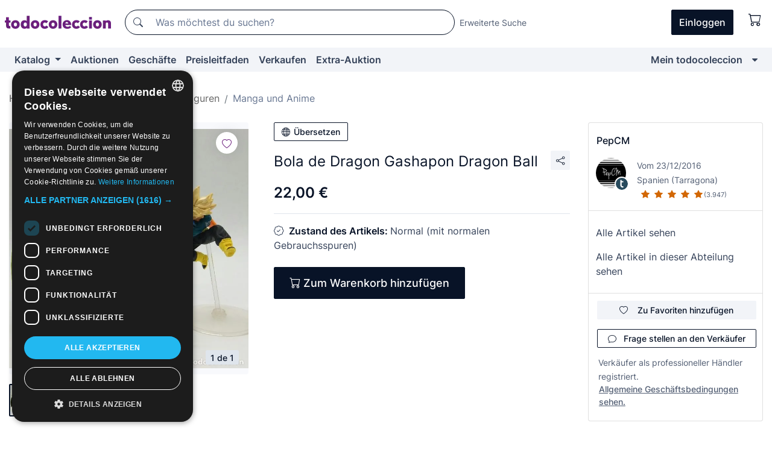

--- FILE ---
content_type: text/html;charset=UTF-8
request_url: https://de.todocoleccion.net/figuren-manga/bola-dragon-gashapon-dragon-ball~x120157079
body_size: 18819
content:

<!DOCTYPE html>
<html lang="de">
<head><script>(function(w,i,g){w[g]=w[g]||[];if(typeof w[g].push=='function')w[g].push(i)})
(window,'GTM-N5BMJZR','google_tags_first_party');</script><script>(function(w,d,s,l){w[l]=w[l]||[];(function(){w[l].push(arguments);})('set', 'developer_id.dYzg1YT', true);
		w[l].push({'gtm.start':new Date().getTime(),event:'gtm.js'});var f=d.getElementsByTagName(s)[0],
		j=d.createElement(s);j.async=true;j.src='/1x4n/';
		f.parentNode.insertBefore(j,f);
		})(window,document,'script','dataLayer');</script>
<script>
if (typeof MutationObserver === 'undefined') {
var scriptTag = document.createElement('script');
scriptTag.src = "/assets/javascripts/vendor/mutationobserver.min.js";
// document.head.appendChild(scriptTag);
document.getElementsByTagName('head')[0].appendChild(scriptTag);
}
</script>
<meta http-equiv="Content-Type" content="text/html; charset=utf-8" />
<meta http-equiv="X-UA-Compatible" content="IE=edge">
<meta name="viewport" content="width=device-width, initial-scale=1">
<link rel="dns-prefetch" href="//pictures2.todocoleccion.net" />
<link rel="preconnect" href="https://assets2.todocoleccion.online" />
<link rel="preconnect" href="https://cloud10.todocoleccion.online" />
<link rel="shortcut icon" href="https://assets2.todocoleccion.online/assets/images/favicons/favicon.ico" type="image/x-icon" />
<script>
var MANGOPAY_CLIENT_ID = "todocoleccion";
var MANGOPAY_ENVIRONMENT = "PRODUCTION";
</script>
<meta name="description" content="Hol dir zum besten Preis Bola de Dragon Gashapon Dragon Ball. Antike Objekte aus zweiter Hand. Kaufe und verkaufe auf todocoleccion." />
<meta name="robots" content="index,follow" />
<meta name="apple-itunes-app" content="app-id=892347440">
<meta name="google-play-app" content="app-id=com.package.android">
<title>bola de dragon gashapon dragon ball - Kaufen Figuren und Puppen aus Manga und Anime in todocoleccion</title>
<link rel="stylesheet" type="text/css" href="https://assets2.todocoleccion.online/assets/stylesheets/font-inter.css?202601201044">
<link rel="stylesheet" type="text/css" href="https://assets2.todocoleccion.online/assets/stylesheets/tcbootstrap.css?202601201044" />
<link rel="stylesheet" type="text/css" href="https://assets2.todocoleccion.online/assets/stylesheets/application.css?202601201044" />
<link rel="stylesheet" type="text/css" href="https://assets2.todocoleccion.online/assets/stylesheets/zoconet-design-system.css?202601201044" />
<link rel="stylesheet" type="text/css" href="https://assets2.todocoleccion.online/assets/icons/font/bootstrap-icons.css?202601201044" />
<link rel="stylesheet" type="text/css" href="https://assets2.todocoleccion.online/assets/stylesheets/swiper.css?202601201044" />
<link rel="stylesheet" type="text/css" href="https://assets2.todocoleccion.online/assets/stylesheets/lote.css?202601201044" />
<link rel="canonical" href="https://de.todocoleccion.net/figuren-manga/bola-dragon-gashapon-dragon-ball~x120157079" />
<link rel="alternate" hreflang="es" href="https://www.todocoleccion.net/figuras-munecos-manga/bola-dragon-gashapon-dragon-ball~x120157079" />
<link rel="alternate" hreflang="en" href="https://en.todocoleccion.net/figures-dolls-manga/bola-dragon-gashapon-dragon-ball~x120157079" />
<link rel="alternate" hreflang="de" href="https://de.todocoleccion.net/figuren-manga/bola-dragon-gashapon-dragon-ball~x120157079" />
<link rel="alternate" hreflang="fr" href="https://fr.todocoleccion.net/figurines-manga/bola-dragon-gashapon-dragon-ball~x120157079" />
<link rel="alternate" hreflang="pt" href="https://pt.todocoleccion.net/figuras-anime-manga/bola-dragon-gashapon-dragon-ball~x120157079" />
<link rel="alternate" hreflang="it" href="https://it.todocoleccion.net/figure-anime-manga/bola-dragon-gashapon-dragon-ball~x120157079" />
<script type="text/javascript" src="https://assets2.todocoleccion.online/assets/javascripts/vendor/modernizr.js?202601211032">
</script>
<script type="text/javascript" src="https://cdn.jsdelivr.net/npm/@mangopay/vault-sdk@1.2.1/dist/umd/client.min.js"></script>
<link rel="apple-touch-icon" href="https://assets2.todocoleccion.online/assets/images/apple_touch_icons/apple-touch-icon-iphone-60x60.png">
<link rel="apple-touch-icon" sizes="60x60" href="https://assets2.todocoleccion.online/assets/images/apple_touch_icons/apple-touch-icon-ipad-76x76.png">
<link rel="apple-touch-icon" sizes="114x114" href="https://assets2.todocoleccion.online/assets/images/apple_touch_icons/apple-touch-icon-iphone-retina-120x120.png">
<link rel="apple-touch-icon" sizes="144x144" href="https://assets2.todocoleccion.online/assets/images/apple_touch_icons/apple-touch-icon-ipad-retina-152x152.png">
<meta name="apple-itunes-app" content="app-id=892347440">
<script>
var ASSETS_HOST = "https://assets2.todocoleccion.online";
var FINGERPRINT_IMAGES ="202512231041";
var FINGERPRINT_CSS ="202601201044";
</script>
<script>
dataLayer = [];
// Configuración cookieScript: Nos aseguramos que, al arrancar, por defecto estén denegadas las cookies,
// porque se nos queja Google de que ejecutamos cosas de recoplilación de datos antes de que el usuario pueda aceptar o denegar las cookies.
dataLayer.push(
'consent',
'default',
{
'ad_personalization': 'denied',
'ad_storage': 'denied',
'ad_user_data': 'denied',
'analytics_storage': 'denied',
'wait_for_update': 500
}
);
dataLayer.push({"loggedIn":false});
dataLayer.push({"esMovil":false});
dataLayer.push({"content_type":"lote"});
dataLayer.push({"lote":{"precio":22,"ofertas":false,"descuento":false,"modalidad":"venta directa"}});
dataLayer.push({"catalogo":{"sec3":"Manga y Anime","sec1":"Juguetes y Juegos","sec2":"Figuras de Acción"}});
dataLayer.push({"googleSit":"En Venta"});
dataLayer.push({"subasta":false});
dataLayer.push({
'ecommerce': {
'detail': {
'products': [{"price":"22.00","variant":"","brand":"","category":"Juguetes y Juegos/Figuras de Acción/Manga y Anime","name":"Manga y Anime","id":"120157079","currency":"EUR"}]
}
}
});
</script>
<script>(function(w,d,s,l,i){w[l]=w[l]||[];w[l].push({'gtm.start':
new Date().getTime(),event:'gtm.js'});var f=d.getElementsByTagName(s)[0],
j=d.createElement(s),dl=l!='dataLayer'?'&l='+l:'';j.async=true;j.src=
'https://www.googletagmanager.com/gtm.js?id='+i+dl;f.parentNode.insertBefore(j,f);
})(window,document,'script','dataLayer','GTM-N5BMJZR');</script>
<meta property="og:title" content="Bola de Dragon Gashapon Dragon Ball"/>
<meta property="og:type" content="product"/>
<meta property="og:url" content="https://de.todocoleccion.net/figuren-manga/bola-dragon-gashapon-dragon-ball~x120157079"/>
<meta property="og:image" content="https://cloud10.todocoleccion.online/figuras-munecos-manga/tc/2018/05/07/02/120157079.jpg?size=230x230&crop=true"/>
<meta property="og:image:width" content="230"/>
<meta property="og:image:height" content="230"/>
<meta property="og:site_name" content="todocoleccion.net"/>
<meta property="og:description" content="Bola de Dragon Gashapon Dragon Ball"/>
<meta name="google-translate-customization" content="666371e4fcbb35ea-7d61682752185561-g881534783573c20e-15" />
<!-- CBWIRE Styles -->
<style >[wire\:loading][wire\:loading], [wire\:loading\.delay][wire\:loading\.delay], [wire\:loading\.inline-block][wire\:loading\.inline-block], [wire\:loading\.inline][wire\:loading\.inline], [wire\:loading\.block][wire\:loading\.block], [wire\:loading\.flex][wire\:loading\.flex], [wire\:loading\.table][wire\:loading\.table], [wire\:loading\.grid][wire\:loading\.grid], [wire\:loading\.inline-flex][wire\:loading\.inline-flex] {display: none;}[wire\:loading\.delay\.none][wire\:loading\.delay\.none], [wire\:loading\.delay\.shortest][wire\:loading\.delay\.shortest], [wire\:loading\.delay\.shorter][wire\:loading\.delay\.shorter], [wire\:loading\.delay\.short][wire\:loading\.delay\.short], [wire\:loading\.delay\.default][wire\:loading\.delay\.default], [wire\:loading\.delay\.long][wire\:loading\.delay\.long], [wire\:loading\.delay\.longer][wire\:loading\.delay\.longer], [wire\:loading\.delay\.longest][wire\:loading\.delay\.longest] {display: none;}[wire\:offline][wire\:offline] {display: none;}[wire\:dirty]:not(textarea):not(input):not(select) {display: none;}:root {--livewire-progress-bar-color: #2299dd;}[x-cloak] {display: none !important;}</style>
</head>
<body class="at-desktop">
<div id="wrap" class="pagina">
<span id="inicio">
</span>
<div id="header" role="banner" class="hidden-print">
<div id="cabecera" role="banner" class="hidden-print">
<div id="cabecera-top-container">
<div id="cabecera-top">
<div class="container p-0 p-md-3">
<div class="d-flex justify-content-between align-items-center">
<div class="cabecera-col col-side-user-menu">
<button wire:snapshot="&#x7b;&quot;data&quot;&#x3a;&#x7b;&#x7d;,&quot;memo&quot;&#x3a;&#x7b;&quot;id&quot;&#x3a;&quot;595251e5c56e49a86409b96e1ce52cf8&quot;,&quot;name&quot;&#x3a;&quot;cabecera&#x2f;SideUserMenuButton&quot;,&quot;path&quot;&#x3a;&quot;cabecera&#x2f;SideUserMenuButton&quot;,&quot;method&quot;&#x3a;&quot;GET&quot;,&quot;children&quot;&#x3a;&#x5b;&#x5d;,&quot;scripts&quot;&#x3a;&#x5b;&#x5d;,&quot;assets&quot;&#x3a;&#x5b;&#x5d;,&quot;isolate&quot;&#x3a;false,&quot;lazyLoaded&quot;&#x3a;false,&quot;lazyIsolated&quot;&#x3a;true,&quot;errors&quot;&#x3a;&#x5b;&#x5d;,&quot;locale&quot;&#x3a;&quot;en&quot;&#x7d;,&quot;checksum&quot;&#x3a;&quot;AB8E62EFAF0B15EC86C73228ECD419F84CF954A36C5EB9CA01FB6E934599FBA3&quot;&#x7d;" wire:effects="[]" wire:id="595251e5c56e49a86409b96e1ce52cf8"
aria-controls="SideUserMenu"
aria-expanded="false"
data-toggle="modal"
data-target="#SideUserMenu"
title="Benutzermenü anzeigen/verbergen"
type="button"
class="pl-5 btn-without-min-width btn btn-outline-primary"
style="border-width: 0px"
wire:click="$dispatch( 'update-side-user-menu-modal-body' )"
>
<span class="bi bi-list icon-header-menu fs-24"></span>
</button>
</div>
<div class="align-self-center d-none d-md-block logo-header">
<div id="cabecera-logo" class="mr-5 w-100">
<a
href="/"
title="todocoleccion - Kauf und Verkauf sowie Auktionen von Antiquitäten, Kunst und Sammlerstücken"
class="d-inline-block py-3 d-flex align-items-center"
>
<span class="sprite1 sprite1-logotipo_tc"></span>
<span class="sr-only">todocoleccion: Kauf und Verkauf von Antiquitäten und Sammlerstücken</span>
</a>
</div>
</div>
<div class="align-self-center order-3 ml-auto">
<div class="opciones_cab">
<ul id="cabecera-menu" class="d-flex flex-nowrap align-items-center list-inline user-isnt-loggedin">
<li id="btn-login" class="cabecera-menu-userlink list-inline-item d-none d-md-block mr-6">
<a
href="/acceder/?cod=ent&amp;encoded_back_url=true&amp;back_url=%2Flotes%2Fshow%3FRw%3D1%26Id%5FLote%3D120157079%26firstpart%3D%2Ffiguren%2Dmanga%2Fbola%2Ddragon%2Dgashapon%2Ddragon%2Dball"
id="cabecera-menu-login-link"
title="Zugang auf Mein todocoleccion"
class="btn btn-primary no-underline text-color menu-link d-inline-block act-as-link"
rel="nofollow"
>
<span>
Einloggen
</span>
</a>
</li>
<li wire:snapshot="&#x7b;&quot;data&quot;&#x3a;&#x7b;&#x7d;,&quot;memo&quot;&#x3a;&#x7b;&quot;id&quot;&#x3a;&quot;9659b84c492d13455be2a6c40628bc05&quot;,&quot;name&quot;&#x3a;&quot;cabecera&#x2f;SideCartMenuButton&quot;,&quot;path&quot;&#x3a;&quot;cabecera&#x2f;SideCartMenuButton&quot;,&quot;method&quot;&#x3a;&quot;GET&quot;,&quot;children&quot;&#x3a;&#x7b;&quot;9659b84c492d13455be2a6c40628bc05-0&quot;&#x3a;&#x5b;&quot;span&quot;,&quot;16d47892126827d2e4d4fcc2e10f4242&quot;&#x5d;&#x7d;,&quot;scripts&quot;&#x3a;&#x5b;&#x5d;,&quot;assets&quot;&#x3a;&#x5b;&#x5d;,&quot;isolate&quot;&#x3a;false,&quot;lazyLoaded&quot;&#x3a;false,&quot;lazyIsolated&quot;&#x3a;true,&quot;errors&quot;&#x3a;&#x5b;&#x5d;,&quot;locale&quot;&#x3a;&quot;en&quot;&#x7d;,&quot;checksum&quot;&#x3a;&quot;0C153EC93A1D1197A30F30C7861736F92869C2D10D507F6AA1DA307ECB9D0A31&quot;&#x7d;" wire:effects="[]" wire:id="9659b84c492d13455be2a6c40628bc05" class="list-inline-item pl-4 pr-5 p-md-0 mr-md-3">
<button
title="Warenkorb"
type="button"
class="d-inline-block btn btn-ghost btn-outline-primary"
wire:click="$dispatch( 'update-side-cart-menu-modal-body' )"
>
<span wire:snapshot="&#x7b;&quot;data&quot;&#x3a;&#x7b;&quot;count&quot;&#x3a;0&#x7d;,&quot;memo&quot;&#x3a;&#x7b;&quot;id&quot;&#x3a;&quot;16d47892126827d2e4d4fcc2e10f4242&quot;,&quot;name&quot;&#x3a;&quot;shared&#x2f;BasketCount&quot;,&quot;path&quot;&#x3a;&quot;shared&#x2f;BasketCount&quot;,&quot;method&quot;&#x3a;&quot;GET&quot;,&quot;children&quot;&#x3a;&#x5b;&#x5d;,&quot;scripts&quot;&#x3a;&#x5b;&#x5d;,&quot;assets&quot;&#x3a;&#x5b;&#x5d;,&quot;isolate&quot;&#x3a;true,&quot;lazyLoaded&quot;&#x3a;false,&quot;lazyIsolated&quot;&#x3a;true,&quot;errors&quot;&#x3a;&#x5b;&#x5d;,&quot;locale&quot;&#x3a;&quot;en&quot;&#x7d;,&quot;checksum&quot;&#x3a;&quot;563581F64858A4CA8E8430E540FC1390D4B5642677A3ED4416225E7DDF0CF34A&quot;&#x7d;" wire:effects="&#x7b;&quot;listeners&quot;&#x3a;&#x5b;&quot;basket-count-updated&quot;&#x5d;&#x7d;" wire:id="16d47892126827d2e4d4fcc2e10f4242">
</span>
<i class="bi icon-cabecera-menu bi-cart"></i>
</button>
</li>
</ul>
</div>
</div>
<div id="buscador-header" class="flex-grow-1 order-sm-0 order-2 py-5 p-md-3">
<div class="w-100 buscador_cab" role="search">
<form action="/buscador" method="get" name="Buscador">
<input type="hidden" name="from" value="top">
<label for="buscador-general" class="sr-only">
Buscar:
</label>
<div class="input-group buscador-general input-group-search-primary d-flex flex-row justify-content-between align-items-start flex-nowrap w-100">
<div class="input-group-prepend">
<button
class="btn"
data-testid="search-button"
type="submit"
title="Suchen"
>
<span class="bi bi-search"></span>
</button>
</div>
<input
type="search"
name="bu"
id="buscador-general"
value=""
class="form-control campo_buscar"
placeholder="Was möchtest du suchen?"
title="Was möchtest du suchen?"
/>
</div>
</form>
</div>
</div>
<div id="buscador-header-avanzado" class="flex-grow-1 d-none d-xl-block">
<a href="/buscador/turbo" id="buscador-avanzado-link" class="ml-0" rel="nofollow">
Erweiterte Suche
</a>
</div>
</div>
</div>
</div>
</div>
<div
id="cabecera-barra"
role="navigation"
class="navbar navbar-light navbar-expand bg-gray navbar-zoconet-main "
>
<div class="container">
<ul class="nav navbar-nav w-100 justify-content-between justify-content-md-start">
<li
class="nav-item first-item dropdown"
>
<a wire:snapshot="&#x7b;&quot;data&quot;&#x3a;&#x7b;&quot;catalogo_path&quot;&#x3a;&quot;&#x2f;s&#x2f;katalog&quot;&#x7d;,&quot;memo&quot;&#x3a;&#x7b;&quot;id&quot;&#x3a;&quot;5acdffc6c2ac76187e66d018e143786d&quot;,&quot;name&quot;&#x3a;&quot;shared.cabecera.MenuCatalogoButton&quot;,&quot;path&quot;&#x3a;&quot;shared.cabecera.MenuCatalogoButton&quot;,&quot;method&quot;&#x3a;&quot;GET&quot;,&quot;children&quot;&#x3a;&#x5b;&#x5d;,&quot;scripts&quot;&#x3a;&#x5b;&#x5d;,&quot;assets&quot;&#x3a;&#x5b;&#x5d;,&quot;isolate&quot;&#x3a;false,&quot;lazyLoaded&quot;&#x3a;false,&quot;lazyIsolated&quot;&#x3a;true,&quot;errors&quot;&#x3a;&#x5b;&#x5d;,&quot;locale&quot;&#x3a;&quot;en&quot;&#x7d;,&quot;checksum&quot;&#x3a;&quot;3FE27FFD5D79DA53C3B4EB06CCBA71189315A0E529FDA6331C2318934CD9D40E&quot;&#x7d;" wire:effects="[]" wire:id="5acdffc6c2ac76187e66d018e143786d"
href="/s/katalog"
title="Katalog"
class="link-to-catalogo dropdown-toggle pull-left nav-link"
data-toggle="dropdown"
role="button"
aria-haspopup="true"
aria-expanded="false"
wire:click="$dispatch( 'update-menu-catalogo-dropdown-menu' )"
>
Katalog
</a>
<div class="dropdown-menu dropdown-menu-catalogo z-index-max pt-6 pb-4">
<div wire:snapshot="&#x7b;&quot;data&quot;&#x3a;&#x7b;&quot;yet_loaded&quot;&#x3a;false,&quot;secciones&quot;&#x3a;&#x5b;&#x5d;&#x7d;,&quot;memo&quot;&#x3a;&#x7b;&quot;id&quot;&#x3a;&quot;5718de937ba21b0bd0ff0ee3dd8d56d3&quot;,&quot;name&quot;&#x3a;&quot;shared.cabecera.MenuCatalogoDropdownMenu&quot;,&quot;path&quot;&#x3a;&quot;shared.cabecera.MenuCatalogoDropdownMenu&quot;,&quot;method&quot;&#x3a;&quot;GET&quot;,&quot;children&quot;&#x3a;&#x5b;&#x5d;,&quot;scripts&quot;&#x3a;&#x5b;&#x5d;,&quot;assets&quot;&#x3a;&#x5b;&#x5d;,&quot;isolate&quot;&#x3a;false,&quot;lazyLoaded&quot;&#x3a;false,&quot;lazyIsolated&quot;&#x3a;true,&quot;errors&quot;&#x3a;&#x5b;&#x5d;,&quot;locale&quot;&#x3a;&quot;en&quot;&#x7d;,&quot;checksum&quot;&#x3a;&quot;A471CAE3F1B0737A9C420B2B181FDFD3B36A4C6E93CC23921916ED31E7773A33&quot;&#x7d;" wire:effects="&#x7b;&quot;listeners&quot;&#x3a;&#x5b;&quot;update-menu-catalogo-dropdown-menu&quot;&#x5d;&#x7d;" wire:id="5718de937ba21b0bd0ff0ee3dd8d56d3">
<div wire:loading>
<div class="p-4">
<i class="icon text-muted icon-spinner icon-spin"></i>
</div>
</div>
<div class="list-group">
<div class="grid-list-group-catalog">
</div>
<div>
<a
href="/s/katalog"
class="btn btn-outline-primary btn-ghost font-weight-bold p-4"
title="Alle Abteilungen"
>
Alle Abteilungen
<i class="bi bi-arrow-right"></i>
</a>
</div>
</div>
</div>
</div>
</li>
<li
class="nav-item d-none d-md-block"
>
<a
href="/auktionen"
title="Online Auktionen"
class="nav-link"
>
Auktionen
</a>
</li>
<li
class="nav-item d-none d-md-block"
>
<a
href="/tiendas"
title="Geschäfte"
class="nav-link"
>
Geschäfte
</a>
</li>
<li
class="nav-item d-none d-md-block"
>
<a
href="/preisleitfaden"
title="Preisleitfaden"
class="nav-link"
>
Preisleitfaden
</a>
</li>
<li
class="nav-item second-item"
>
<a
href="/hilfe/verkaufen"
title="Verkaufen bei todocoleccion"
class="nav-link"
>
Verkaufen
</a>
</li>
<li
class="nav-item d-none d-md-block"
>
<a
href="/s/katalog?M=e&O=sp"
title="Extra-Auktion"
class="nav-link"
>
Extra-Auktion
</a>
</li>
<li
class="nav-item last-item ml-sm-auto"
>
<a
href="/mitc"
title="Mein todocoleccion."
class="nav-link"
>
Mein todocoleccion
</a>
</li>
<li class="nav-item visible-md visible-lg mitc_mostrar">
<a
href="/mitc?mostrarbmtc"
title="Leiste anzeigen - Mein todocoleccion."
class="nav-link"
>
<span class="hidden">
Leiste anzeigen - Mein todocoleccion
</span><i class="icon icon-caret-down"></i>
</a>
</li>
</ul>
</div>
</div>
</div>
</div>
<div id="page-content">
<div id="page-content-fullwidth">
</div>
<div class="container">
<div id="react-breadcrumbs">
<div
class=" mt-7"
style="height: 40px"
>
<div class="swiper">
<div class="swiper-container" data-initialSlide="3">
<ul
class="
breadcrumb
flex-nowrap
swiper-wrapper
m-0
"
>
<li
class="breadcrumb-item swiper-slide"
style="width: auto"
>
<a href="/" title="Homepage" class="breadcrumb-link">
<span>
Home
</span>
</a>
</li>
<li
class="breadcrumb-item swiper-slide"
style="width: auto"
>
<a href="/s/spielzeug" title="Spielzeug und Spiele" class="breadcrumb-link">
<span>Spielzeug und Spiele</span>
</a>
</li>
<li
class="breadcrumb-item swiper-slide"
style="width: auto"
>
<a href="/s/actionfiguren" title="Actionfiguren" class="breadcrumb-link">
<span>Actionfiguren</span>
</a>
</li>
<li
class="active breadcrumb-item swiper-slide"
style="width: auto"
>
<a href="/s/figuren-anime-manga" title="Manga und Anime" class="breadcrumb-link">
<span>Manga und Anime</span>
</a>
</li>
</ul>
</div>
</div>
</div>
</div>
<script type="application/ld+json">
{"itemListElement":[{"item":{"@id":"/","name":"Home"},"position":1,"@type":"ListItem"},{"item":{"@id":"/s/spielzeug","name":"Spielzeug und Spiele"},"position":2,"@type":"ListItem"},{"item":{"@id":"/s/actionfiguren","name":"Actionfiguren"},"position":3,"@type":"ListItem"},{"item":{"@id":"/s/figuren-anime-manga","name":"Manga und Anime"},"position":4,"@type":"ListItem"}],"@context":"https://schema.org","@type":"BreadcrumbList"}
</script>
<div class="pagina lote">
<div class="contenido">
<div class="lote-container mb-5 mt-2 mt-md-4">
<div class="position-relative image-gallery-lote">
<div id="react-image-gallery" data-props="&#x7b;&quot;all_images&quot;&#x3a;&#x5b;&#x7b;&quot;src_webp&quot;&#x3a;&quot;https&#x3a;&#x2f;&#x2f;cloud10.todocoleccion.online&#x2f;figuras-munecos-manga&#x2f;tc&#x2f;2018&#x2f;05&#x2f;07&#x2f;02&#x2f;120157079.webp&quot;,&quot;alt&quot;&#x3a;&quot;Figuras y Mu&ntilde;ecos Manga&#x3a; Bola de Dragon Gashapon Dragon Ball - Foto 1&quot;,&quot;id&quot;&#x3a;0,&quot;title&quot;&#x3a;&quot;Bola de Dragon Gashapon Dragon Ball - Foto 1&quot;,&quot;src&quot;&#x3a;&quot;https&#x3a;&#x2f;&#x2f;cloud10.todocoleccion.online&#x2f;figuras-munecos-manga&#x2f;tc&#x2f;2018&#x2f;05&#x2f;07&#x2f;02&#x2f;120157079.jpg&quot;&#x7d;&#x5d;&#x7d;" class="mb-4">
</div>
<div class="follow-buton-image-lote card-lote">
<div class="follow-lote-button lotes-enlaces-rapidos mr-0 mr-md-1">
<button
class="d-flex justify-content-center align-items-center text-brand bg-white border-0 rounded-circle lotes_enlaces_rapidos-button btn-circle clickeable isnt-active js-followup ga-track-click-in-poner-en-seguimiento"
id="corazon-120157079"
onClick=""
data-ajax="/api/seguimientos/create?id=120157079"
data-require-login="true"
data-id_lote="120157079" data-nuevo-usuario-accion-tipo="0"
data-nuevo-usuario-accion-valor="120157079" rel="nofollow" title="Folgen"
type="button"
>
<i class="bi lotes_enlaces_rapidos-icon js-icon-seguimiento inline-block bi-heart"></i>
</button>
</div>
</div>
</div>
<div class="info-lote m-0 ml-md-4">
<div id="lote-info" class="lote-info datos
"
>
<div class="d-block my-6 mt-md-0 mb-md-5">
<button
id="translationButton"
type="button"
data-props="&#x7b;&quot;titulo&quot;&#x3a;&quot;Bola de Dragon Gashapon Dragon Ball&quot;,&quot;translated&quot;&#x3a;false,&quot;id&quot;&#x3a;120157079&#x7d;"
class="btn btn-outline-primary btn-sm btn-without-min-width js-traducir-titulo"
>
<i class="bi btn-icon-left mr-1 bi-globe"></i>
Übersetzen
</button>
</div>
<div class="d-flex justify-content-between mt-6 mb-3 mt-md-0 mb-md-5">
<h1
class="bold js-lote-titulo-120157079 m-0 text-break font-weight-normal text-gray-900 h5 fs-md-24"
id="lote-page-h1"
>
Bola de Dragon Gashapon Dragon Ball
</h1>
<div class="ml-5">
<span id="lote-compartir">
<a
href="#"
class="btn btn-secondary btn-only-icon btn-sm"
data-toggle="popover"
id="js-lote-compartir"
>
<span>
<i class="bi bi-share"></i>
</span>
</a>
<span
id="lote-compartir-botones"
style="display: none"
data-nuevo-usuario-accion-tipo="8"
data-nuevo-usuario-accion-valor="120157079"
>
<span class="sharedbtns">
<a class="btn btn-sm btn-whatsapp" target="_blank" rel="noopener noreferrer" href="https://api.whatsapp.com/send?text=Bola%20de%20Dragon%20Gashapon%20Dragon%20Ball%20https%3A%2F%2Fde%2Etodocoleccion%2Enet%2Ffiguren%2Dmanga%2Fbola%2Ddragon%2Dgashapon%2Ddragon%2Dball%7Ex120157079"><i class="bi bi-whatsapp"></i></a>
<a class="btn btn-sm btn-facebook" target="_blank" rel="noopener noreferrer" href="http://www.facebook.com/sharer/sharer.php?u=https://de.todocoleccion.net/figuren-manga/bola-dragon-gashapon-dragon-ball~x120157079"><i class="bi bi-tc-facebook"></i></a>
<a class="btn btn-sm btn-tweet" target="_blank" rel="noopener noreferrer" href="https://twitter.com/intent/tweet?text=Bola%20de%20Dragon%20Gashapon%20Dragon%20Ball&amp;url=https://de.todocoleccion.net/figuren-manga/bola-dragon-gashapon-dragon-ball~x120157079&amp;via=todocoleccion"><i class="bi bi-twitter-x"></i></a>
<a class="btn btn-sm btn-pinterest" target="_blank" rel="noopener noreferrer" href="http://pinterest.com/pin/create/button/?url=https://de.todocoleccion.net/figuren-manga/bola-dragon-gashapon-dragon-ball~x120157079&amp;description=Bola%20de%20Dragon%20Gashapon%20Dragon%20Ball&amp;media=https://cloud10.todocoleccion.online/figuras-munecos-manga/tc/2018/05/07/02/120157079.jpg"><i class="bi bi-tc-pinterest"></i></a>
</span>
<span class="sharedbtns">
<a
href="/lotes/envia_amigo?m=lote&id_lote=120157079"
class="btn btn-rrss js-boton-enviar-amigo"
title="Vielleicht kennst du einen Freund, der an diesem Artikel interessiert sein könnte"
>
<i class="bi bi-envelope-fill"></i>
</a>
</span>
</span>
</span>
</div>
</div>
<div>
<div class="lote-info-no-en-subasta">
<div class="mb-1 hidden-xs">
<span class="text-gray-900 mr-3">
<span class="text-nowrap bolder lote-precio" style="font-size:24px;">
22,00 &euro;
</span>
</span>
</div>
<div class="mb-4 fs-14 text-gray-600"></div>
<hr class="d-none d-sm-none" />
<hr class="border-top" />
</div>
<div class="mb-6">
<p class="mb-3">
<span class="bi bi-patch-check"></span>
<span class="text-gray-900 font-weight-bolder ml-2">
Zustand des Artikels:
</span>
Normal (mit normalen Gebrauchsspuren)
</p>
</div>
<div>
</div>
<div class="row">
<div class="col-md-8">
<div wire:snapshot="&#x7b;&quot;data&quot;&#x3a;&#x7b;&quot;with_icon&quot;&#x3a;true,&quot;ga_track_add_button&quot;&#x3a;&quot;lote-boton-comprar&quot;,&quot;button_class&quot;&#x3a;&quot;btn-lg&#x20;btn-block&#x20;hidden-xs&quot;,&quot;slug&quot;&#x3a;&quot;pepcm&quot;,&quot;is_in_other_basket&quot;&#x3a;false,&quot;modal_id&quot;&#x3a;&quot;form-add-to-basket-modal-id-120157079&quot;,&quot;id_lote&quot;&#x3a;120157079,&quot;is_in_my_basket&quot;&#x3a;false&#x7d;,&quot;memo&quot;&#x3a;&#x7b;&quot;id&quot;&#x3a;&quot;04f15544915180d9188be9374443c64f&quot;,&quot;name&quot;&#x3a;&quot;shared&#x2f;BasketButton&quot;,&quot;path&quot;&#x3a;&quot;shared&#x2f;BasketButton&quot;,&quot;method&quot;&#x3a;&quot;GET&quot;,&quot;children&quot;&#x3a;&#x5b;&#x5d;,&quot;scripts&quot;&#x3a;&#x5b;&#x5d;,&quot;assets&quot;&#x3a;&#x5b;&#x5d;,&quot;isolate&quot;&#x3a;false,&quot;lazyLoaded&quot;&#x3a;false,&quot;lazyIsolated&quot;&#x3a;true,&quot;errors&quot;&#x3a;&#x5b;&#x5d;,&quot;locale&quot;&#x3a;&quot;en&quot;&#x7d;,&quot;checksum&quot;&#x3a;&quot;F84BC354507BBC85522BFBDA7292638583C35CCDCBEAC2B7C3CE9B742DFF60C8&quot;&#x7d;" wire:effects="&#x7b;&quot;listeners&quot;&#x3a;&#x5b;&quot;add-lot-to-my-basket&quot;&#x5d;&#x7d;" wire:id="04f15544915180d9188be9374443c64f">
<form action="/carrito_de_compra/add" method="POST" wire:submit.prevent="addToBasket">
<input type="hidden" name="id_Lote" value="120157079" />
<button
type="submit"
title="Zum Warenkorb hinzufügen"
class="btn btn-primary btn-lg btn-block hidden-xs ga-track-lote-boton-comprar"
>
<i class="bi bi-cart"></i>
<span class="d-md-none">
Hinzufügen
</span>
<span class="d-none d-md-inline-block">
Zum Warenkorb hinzufügen
</span>
</button>
</form>
</div>
<div wire:snapshot="&#x7b;&quot;data&quot;&#x3a;&#x7b;&quot;imagen_width&quot;&#x3a;60,&quot;imagen_lote&quot;&#x3a;&quot;https&#x3a;&#x2f;&#x2f;cloud10.todocoleccion.online&#x2f;figuras-munecos-manga&#x2f;tc&#x2f;2018&#x2f;05&#x2f;07&#x2f;02&#x2f;120157079.jpg&#x3f;size&#x3d;60x60&amp;crop&#x3d;true&quot;,&quot;slug&quot;&#x3a;&quot;&quot;,&quot;modal_id&quot;&#x3a;&quot;form-add-to-basket-modal-id-120157079&quot;,&quot;success&quot;&#x3a;true,&quot;error_msg&quot;&#x3a;&quot;&quot;,&quot;titulo_lote&quot;&#x3a;&quot;Bola&#x20;de&#x20;Dragon&#x20;Gashapon&#x20;Dragon&#x20;Ball&quot;,&quot;id_lote&quot;&#x3a;120157079,&quot;we_have_multiple_sellers&quot;&#x3a;false,&quot;render_modal&quot;&#x3a;true,&quot;show_modal&quot;&#x3a;false&#x7d;,&quot;memo&quot;&#x3a;&#x7b;&quot;id&quot;&#x3a;&quot;93d37c85f0f3f353676f61156a470ce5&quot;,&quot;name&quot;&#x3a;&quot;shared&#x2f;BasketModal&quot;,&quot;path&quot;&#x3a;&quot;shared&#x2f;BasketModal&quot;,&quot;method&quot;&#x3a;&quot;GET&quot;,&quot;children&quot;&#x3a;&#x5b;&#x5d;,&quot;scripts&quot;&#x3a;&#x5b;&#x5d;,&quot;assets&quot;&#x3a;&#x5b;&#x5d;,&quot;isolate&quot;&#x3a;false,&quot;lazyLoaded&quot;&#x3a;false,&quot;lazyIsolated&quot;&#x3a;true,&quot;errors&quot;&#x3a;&#x5b;&#x5d;,&quot;locale&quot;&#x3a;&quot;en&quot;&#x7d;,&quot;checksum&quot;&#x3a;&quot;EAEB20C7E8AD18B95B7CE7B87BCAF065AE9579F1D133D5F56FA06D68457D644B&quot;&#x7d;" wire:effects="&#x7b;&quot;listeners&quot;&#x3a;&#x5b;&quot;add-lot-to-my-basket&quot;,&quot;close-basket-modal&quot;&#x5d;&#x7d;" wire:id="93d37c85f0f3f353676f61156a470ce5">
</div>
</div>
</div>
<div wire:snapshot="&#x7b;&quot;data&quot;&#x3a;&#x7b;&quot;fecha_reserva&quot;&#x3a;null,&quot;id_lote&quot;&#x3a;120157079,&quot;el_lote_ya_esta_en_tu_carrito&quot;&#x3a;false&#x7d;,&quot;memo&quot;&#x3a;&#x7b;&quot;id&quot;&#x3a;&quot;8363c1b50589422e6b9796f4ba419b7a&quot;,&quot;name&quot;&#x3a;&quot;lotes.show.AlertLotInCart&quot;,&quot;path&quot;&#x3a;&quot;lotes.show.AlertLotInCart&quot;,&quot;method&quot;&#x3a;&quot;GET&quot;,&quot;children&quot;&#x3a;&#x5b;&#x5d;,&quot;scripts&quot;&#x3a;&#x5b;&#x5d;,&quot;assets&quot;&#x3a;&#x5b;&#x5d;,&quot;isolate&quot;&#x3a;false,&quot;lazyLoaded&quot;&#x3a;false,&quot;lazyIsolated&quot;&#x3a;true,&quot;errors&quot;&#x3a;&#x5b;&#x5d;,&quot;locale&quot;&#x3a;&quot;en&quot;&#x7d;,&quot;checksum&quot;&#x3a;&quot;2680C90DD06575F8FF07CBD21C64D9FFF25ED405129590195BD9104C47253575&quot;&#x7d;" wire:effects="&#x7b;&quot;listeners&quot;&#x3a;&#x5b;&quot;add-lot-to-my-basket&quot;&#x5d;&#x7d;" wire:id="8363c1b50589422e6b9796f4ba419b7a">
</div>
<ul class="icon-ul">
</ul>
</div>
</div>
</div>
<div class="alertas-lote">
</div>
<div class="sobre-lote">
<div class="acordion mb-6 mt-6 mt-md-0">
<div class="acordion-header" id="collapse_description">
<h2 class="fs-16 my-0">
<a
role="button"
class=" d-flex justify-content-between align-items-center"
data-toggle="collapse"
href="#description"
aria-expanded="true"
aria-controls="description"
>
<span class="font-weight-bold">Beschreibung des Artikels</span>
<i class="bi ml-auto bi-chevron-up"></i>
</a>
</h2>
</div>
<div class="acordion-body collapse show" id="description"
aria-labelledby="collapse_description" >
<div id="descripcion" class="tab-pane active" style="overflow: hidden">
<div class="margin-bottom">
<div>
<p style="box-sizing: border-box; margin: 0px 0px 10px; color: rgb(34, 34, 34); font-size: 14px; font-family: sans-serif;"><span style="box-sizing: border-box; font-family: tahoma, geneva, sans-serif;">- Art&iacute;culo jugado en buen estado general.</span></p><p style="box-sizing: border-box; margin: 0px 0px 10px; color: rgb(34, 34, 34); font-size: 12px; font-family: sans-serif;"><span style="box-sizing: border-box; font-size: 14px;">- Siempre y en todo caso, la fotograf&iacute;a o fotograf&iacute;as son parte complementaria de la descripci&oacute;n del producto. Por favor revise todas las fotograf&iacute;as que pueda tener el anuncio.</span></p><p style="box-sizing: border-box; margin: 0px 0px 15px; color: rgb(34, 34, 34); font-size: 12px; font-family: sans-serif;"><span style="box-sizing: border-box; font-size: 14px;"><span style="box-sizing: border-box;">- Los lotes se venden tal y como est&aacute;n publicados.</span><br helvetica="" style="box-sizing: border-box;" /><span style="box-sizing: border-box;">- Nunca se parcelan ni se venden piezas o partes de ellos.</span><br helvetica="" style="box-sizing: border-box;" /><span style="box-sizing: border-box;">- No existe necesidad de pedido m&iacute;nimo.</span><br helvetica="" style="box-sizing: border-box;" /><span style="box-sizing: border-box;">- NO SE ACEPTAN OFERTAS.</span></span></p><p style="box-sizing: border-box; margin: 0px 0px 10px; color: rgb(34, 34, 34); font-family: Arial; font-size: 12px;"><span style="box-sizing: border-box; font-size: 14px;"><span style="box-sizing: border-box; font-family: tahoma, geneva, sans-serif;"><span style="box-sizing: border-box;"><span style="box-sizing: border-box;"><span style="box-sizing: border-box;"><span style="box-sizing: border-box;"><span style="box-sizing: border-box; line-height: 30px;"><span style="box-sizing: border-box;"><span style="box-sizing: border-box;"><span style="box-sizing: border-box;"><span style="box-sizing: border-box;"><span style="box-sizing: border-box;"><span style="box-sizing: border-box;"><span style="box-sizing: border-box; color: rgb(128, 0, 128);"><span style="box-sizing: border-box; font-weight: 700;">--- ENV&Iacute;O ---</span></span></span></span></span></span></span></span></span></span></span></span></span></span></span></p><p style="box-sizing: border-box; margin: 0px 0px 10px; color: rgb(34, 34, 34); font-family: Arial; font-size: 12px;"><span style="box-sizing: border-box; font-size: 14px;"><span style="box-sizing: border-box; font-family: tahoma, geneva, sans-serif;"><span style="box-sizing: border-box;"><span style="box-sizing: border-box;"><span style="box-sizing: border-box;"><span style="box-sizing: border-box;"><span style="box-sizing: border-box; line-height: 30px;">-&nbsp;<span style="box-sizing: border-box; font-weight: 700;">COSTE DE ENV&Iacute;O APLICABLE:&nbsp;<span style="box-sizing: border-box; color: rgb(255, 0, 0);">TARIFA A</span>. Consulte el&nbsp;precio y las opciones en el apartado &quot;Formas de pago y env&iacute;o&quot;</span>.</span></span></span></span></span></span></span></p><p font-size:="" helvetica="" style="box-sizing: border-box; margin: 0px 0px 10px; color: rgb(34, 34, 34); font-family: Arial; font-size: 12px;"><span style="box-sizing: border-box; font-size: 14px;"><span style="box-sizing: border-box; font-family: tahoma, geneva, sans-serif;"><span style="box-sizing: border-box;"><span style="box-sizing: border-box;"><span style="box-sizing: border-box;"><span style="box-sizing: border-box;"><span style="box-sizing: border-box; line-height: 30px;">- El comprador debe tener en cuenta que el env&iacute;o ordinario carece de n&uacute;mero de seguimiento y ello conlleva que en caso de p&eacute;rdida del paquete no existe opci&oacute;n de reclamar a la oficina de Correos.</span></span></span></span></span></span></span></p><p font-size:="" helvetica="" style="box-sizing: border-box; margin: 0px 0px 15px; color: rgb(34, 34, 34); font-family: Arial; font-size: 12px;"><span style="box-sizing: border-box; font-size: 14px;"><span style="box-sizing: border-box; font-family: tahoma, geneva, sans-serif;"><span style="box-sizing: border-box;"><span style="box-sizing: border-box;"><span style="box-sizing: border-box;"><span style="box-sizing: border-box;"><span style="box-sizing: border-box; line-height: 30px;">- El comprador que desee env&iacute;o a Canarias, Ceuta, Melilla,&nbsp;Andorra o similar, deber&aacute; hacerse cargo del coste del DUA si lo hubiera.</span></span></span></span></span></span></span></p><p font-size:="" helvetica="" style="box-sizing: border-box; margin: 0px 0px 15px; color: rgb(34, 34, 34); font-family: Arial; font-size: 12px;"><span style="box-sizing: border-box; font-size: 14px;"><span style="box-sizing: border-box; font-family: tahoma, geneva, sans-serif;"><span style="box-sizing: border-box;"><span style="box-sizing: border-box;"><span style="box-sizing: border-box;"><span style="box-sizing: border-box;"><span style="box-sizing: border-box; line-height: 30px;">- Tiempo de manipulaci&oacute;n para el env&iacute;o: 1 d&iacute;a laborable.</span></span></span></span></span></span></span></p><p font-size:="" helvetica="" style="box-sizing: border-box; margin: 0px 0px 15px; color: rgb(34, 34, 34); font-family: Arial; font-size: 12px;"><span style="box-sizing: border-box; font-size: 14px;"><span style="box-sizing: border-box; font-family: tahoma, geneva, sans-serif;"><span style="box-sizing: border-box;"><span style="box-sizing: border-box;"><span style="box-sizing: border-box;"><span style="box-sizing: border-box;"><span style="box-sizing: border-box; line-height: 30px;">- Combinamos env&iacute;os.</span></span></span></span></span></span></span></p><p font-size:="" helvetica="" style="box-sizing: border-box; margin: 0px 0px 15px; color: rgb(34, 34, 34); font-family: Arial; font-size: 12px;"><span style="box-sizing: border-box; font-size: 14px;"><span style="box-sizing: border-box; font-family: tahoma, geneva, sans-serif;"><span style="box-sizing: border-box;"><span style="box-sizing: border-box;"><span style="box-sizing: border-box;"><span style="box-sizing: border-box;"><span style="box-sizing: border-box; line-height: 30px;">- Enviamos a cualquier parte del mundo. Consulte el coste de env&iacute;o a su pa&iacute;s.</span></span></span></span></span></span></span></p><p font-size:="" helvetica="" style="box-sizing: border-box; margin: 0px 0px 15px; color: rgb(34, 34, 34); font-family: Arial; font-size: 12px;"><span style="box-sizing: border-box; font-size: 14px;"><span style="box-sizing: border-box; font-family: tahoma, geneva, sans-serif;"><span style="box-sizing: border-box;"><span style="box-sizing: border-box;"><span style="box-sizing: border-box;"><span style="box-sizing: border-box;"><span style="box-sizing: border-box; line-height: 30px;">- We ship Worldwide. Feel free to ask for shipping costs.</span></span></span></span></span></span></span></p><p font-size:="" helvetica="" style="box-sizing: border-box; margin: 0px 0px 15px; color: rgb(34, 34, 34); font-family: Arial; font-size: 12px;"><span style="box-sizing: border-box; font-size: 14px;"><span style="box-sizing: border-box; font-family: tahoma, geneva, sans-serif;"><span style="box-sizing: border-box;"><span style="box-sizing: border-box;"><span style="box-sizing: border-box;"><span style="box-sizing: border-box;"><span style="box-sizing: border-box; line-height: 30px;"><span style="box-sizing: border-box;"><span style="box-sizing: border-box;"><span style="box-sizing: border-box; line-height: 30px;"><span style="box-sizing: border-box; line-height: 30px;"><span style="box-sizing: border-box;"><span style="box-sizing: border-box;"><span style="box-sizing: border-box;"><span style="box-sizing: border-box;"><span style="box-sizing: border-box;"><span style="box-sizing: border-box;"><span style="box-sizing: border-box;"><span style="box-sizing: border-box;"><span style="box-sizing: border-box; font-weight: 700;"><span style="box-sizing: border-box; color: rgb(128, 0, 128);">--- PAGO ---</span></span></span></span></span></span></span></span></span></span></span></span></span></span></span></span></span></span></span></span></span></p><p font-size:="" helvetica="" style="box-sizing: border-box; margin: 0px 0px 15px; color: rgb(34, 34, 34); font-family: Arial; font-size: 12px;"><span style="box-sizing: border-box; font-size: 14px;"><span style="box-sizing: border-box; font-family: tahoma, geneva, sans-serif;"><span style="box-sizing: border-box;"><span style="box-sizing: border-box;"><span style="box-sizing: border-box;"><span style="box-sizing: border-box;"><span style="box-sizing: border-box; line-height: 30px;">- Pago mediante PayPal (amigo) transferencia bancaria, ingreso en cuenta, o Bizum.</span></span></span></span></span></span></span></p><p font-size:="" helvetica="" style="box-sizing: border-box; margin: 0px 0px 15px; color: rgb(34, 34, 34); font-family: Arial; font-size: 12px;"><span style="box-sizing: border-box; font-size: 14px;"><span style="box-sizing: border-box; font-family: tahoma, geneva, sans-serif;"><span style="box-sizing: border-box;"><span style="box-sizing: border-box;"><span style="box-sizing: border-box;"><span style="box-sizing: border-box;"><span style="box-sizing: border-box; line-height: 30px;">- Photos are part of the description.</span></span></span></span></span></span></span></p><p font-size:="" helvetica="" style="box-sizing: border-box; margin: 0px 0px 15px; color: rgb(34, 34, 34); font-family: Arial; font-size: 12px;"><span style="box-sizing: border-box; font-size: 14px;"><span style="box-sizing: border-box; font-family: tahoma, geneva, sans-serif;"><span style="box-sizing: border-box;"><span style="box-sizing: border-box;"><span style="box-sizing: border-box;"><span style="box-sizing: border-box;"><span style="box-sizing: border-box; line-height: 30px;">- No refunds allowed</span></span></span></span></span></span></span></p><p font-size:="" helvetica="" style="box-sizing: border-box; margin: 0px 0px 15px; color: rgb(34, 34, 34); font-family: Arial; font-size: 12px;"><span style="box-sizing: border-box; font-size: 14px;"><span style="box-sizing: border-box; font-family: tahoma, geneva, sans-serif;"><span style="box-sizing: border-box;"><span style="box-sizing: border-box;"><span style="box-sizing: border-box;"><span style="box-sizing: border-box;"><span style="box-sizing: border-box; line-height: 30px;">- We ship Worldwide.</span></span></span></span></span></span></span></p><p font-size:="" helvetica="" style="box-sizing: border-box; margin: 0px 0px 15px; color: rgb(34, 34, 34); font-family: Arial; font-size: 12px;"><span style="box-sizing: border-box; font-size: 14px;"><span style="box-sizing: border-box; font-family: tahoma, geneva, sans-serif;"><span style="box-sizing: border-box;"><span style="box-sizing: border-box;"><span style="box-sizing: border-box;"><span style="box-sizing: border-box;"><span style="box-sizing: border-box; line-height: 30px;">- Feel free to ask for shipping costs.</span></span></span></span></span></span></span></p><p font-size:="" helvetica="" style="box-sizing: border-box; margin: 0px 0px 15px; color: rgb(34, 34, 34); font-family: Arial; font-size: 12px;"><span style="box-sizing: border-box; font-size: 14px;"><span style="box-sizing: border-box; font-family: tahoma, geneva, sans-serif;"><span style="box-sizing: border-box;"><span style="box-sizing: border-box;"><span style="box-sizing: border-box;"><span style="box-sizing: border-box;"><span style="box-sizing: border-box; line-height: 30px;">- Shipping with tracking code.</span></span></span></span></span></span></span></p><p font-size:="" helvetica="" style="box-sizing: border-box; margin: 0px 0px 15px; color: rgb(34, 34, 34); font-family: Arial; font-size: 12px;"><span style="box-sizing: border-box; font-size: 14px;"><span style="box-sizing: border-box; font-family: tahoma, geneva, sans-serif;"><span style="box-sizing: border-box;"><span style="box-sizing: border-box;"><span style="box-sizing: border-box;"><span style="box-sizing: border-box;"><span style="box-sizing: border-box; line-height: 30px;">- Payment with Bank wire everywhere, PayPal sending to a friend (only Europe) or Paypal with fees everywhere (+6% of total amount and only with tracked shipments). Western Union or similar ways are&#39;nt allowed.</span></span></span></span></span></span></span></p>
</div>
</div>
</div>
</div>
</div>
<div class="acordion mb-6">
<div class="acordion-header" id="collapse_conditions">
<h2 class="fs-16 my-0">
<a
role="button"
class="collapsed d-flex justify-content-between align-items-center"
data-toggle="collapse"
href="#formas_de_pago_y_envio"
aria-expanded="false"
aria-controls="formas_de_pago_y_envio"
data-collapse-fetch
>
<span class="font-weight-bold">Zahlungs- und Versandbedingungen</span>
<i class="bi ml-auto bi-chevron-up"></i>
</a>
</h2>
</div>
<div class="acordion-body collapse " id="formas_de_pago_y_envio"
aria-labelledby="collapse_conditions" data-content-url="/lotes/detalle_envio?id=120157079&amp;gestion=0" id="tab_formas_de_pago_y_envio">
</div>
</div>
<div class="acordion mb-6">
<div class="acordion-header" id="collapse_qa">
<h2 class="fs-16 my-0">
<a
role="button"
class="collapsed d-flex justify-content-between align-items-center"
data-toggle="collapse"
href="#preguntas_y_respuestas"
aria-expanded="false"
aria-controls="preguntas_y_respuestas"
data-collapse-fetch
>
<span class="font-weight-bold flex-grow-1">Fragen und Antworten</span>
<i class="bi ml-auto bi-chevron-up"></i>
</a>
</h2>
</div>
<div class="acordion-body collapse " id="preguntas_y_respuestas"
aria-labelledby="collapse_qa" data-content-url="/lotes/pyr?id=120157079&amp;situacion_lote=EN VENTA DIRECTA&amp;Id_Usuario=2147829481&amp;Tienda_Clase=5&amp;Tienda_Visible=s&amp;Zona=5&amp;Time=14:32:681&amp;gestion=0">
</div>
</div>
</div>
<div class="info-vendedor-lote">
<div id="info_vendedor_box" class="mb-5">
<div>
<div id="bloque-vendedor" class="fs-md-14 fs-lg-16 card">
<div class="row">
<div class="col-md-12">
<div class="fs-md-14 text-gray-900 mt-5 pl-4 card-title">
<a href="/geschaft/pepcm" title="Besuche das Geschäft PepCM" type="button" class="btn-ghost btn btn-outline-primary text-left">
PepCM
</a>
</div>
</div>
</div>
<div class="row align-items-center">
<div class="col-lg-12 col-md-4">
<div class="card-body">
<div>
<div class="pull-left pr-3">
<div
class="inline-block avatar-container text-left"
style="
height: 60px !important;
width: 60px !important;
overflow: hidden !important;
text-align: center;
vertical-align: bottom;
position: relative;
"
>
<img
src="https://cloud10.todocoleccion.online/tc/logos/logo_2147829481_tcimg_24A88E6C.jpg?size=124x124"
class="rounded-circle"
height="50"
width="50"
title="Besuche das Geschäft PepCM"
alt="avatar PepCM"
/>
<span
style="
background-image: url('/assets/images/icons/tiendatc-fill.svg');
background-position: center center;
background-size: cover;
border: 2px solid white;
border-radius: 50%;
bottom: 5px;
display: block;
height: 24px;
position: absolute;
right: 5px;
width: 24px;
"
>
</span>
</div>
</div>
<span class="text-gray-600 body-regular">
Vom
23/12/2016
<span>
<br />
<span class="text-gray-600 body-regular">
Spanien
(Tarragona)
</span>
<br />
<button
class="btn btn-link fs-14 p-0 d-flex flex-nowrap"
data-href="/usuario/valoraciones/pepcm/vendedor"
data-obfuscated-link
title="5 Sterne. 3947 Bewertungen Details sehen."
type="button"
>
<span title="5 von 5">
<i class="bi text-sell-600 mx-2 bi-star-fill"></i><i class="bi text-sell-600 mx-2 bi-star-fill"></i><i class="bi text-sell-600 mx-2 bi-star-fill"></i><i class="bi text-sell-600 mx-2 bi-star-fill"></i><i class="bi text-sell-600 mx-2 bi-star-fill"></i>
</span>
<span class="text-gray-600" title="3947 erhaltene Bewertungen">
<small>(3.947)</small>
</span>
</button>
</div>
</div>
</div>
<div class="col-lg-12 col-md-4">
<div class="list-group py-5">
<button
class="btn btn-link list-group-chevron-icon list-group-item list-group-item-action"
data-href="/s/katalog?tienda=pepcm"
data-obfuscated-link
title="Artikel im Verkauf von PepCM in todocoleccion"
type="button"
>
Alle Artikel sehen
<span class="bi bi-chevron-right list-group-chevron-icon-padding"></span>
</button>
<button
class="btn btn-link list-group-chevron-icon list-group-item list-group-item-action"
data-href="/s/figuren-anime-manga?tienda=pepcm"
data-obfuscated-link
title="Artikel im Verkauf von PepCM in Spielzeug - Actionfiguren - Manga und Anime"
type="button"
>
Alle Artikel in dieser Abteilung sehen
<span class="bi bi-chevron-right list-group-chevron-icon-padding"></span>
</button>
</div>
</div>
<div class="col-lg-12 col-md-4">
<div class="card-footer">
<div class="w-100">
<div class="pb-5">
<button
class="mx-1 btn-sm btn-block btn btn-secondary"
data-href="/mitc/vendedores-favoritos/2147829481/guardar"
data-obfuscated-link
data-require-login="true"
data-nuevo-usuario-accion-tipo="13"
data-nuevo-usuario-accion-valor="2147829481"
title="Setze PepCM auf deine Liste von Lieblingsverkäufern"
type="button"
>
<i class="bi bi-heart btn-icon-left"></i>&nbsp;
Zu Favoriten hinzufügen
</button>
</div>
<button
id="ask_to_the_seller_button"
class="mx-1 btn btn-outline-primary btn-sm btn-block"
data-require-login="true"
data-nuevo-usuario-accion-tipo="3"
data-nuevo-usuario-accion-valor="120157079"
data-toggle="collapse"
data-target="#preguntas_y_respuestas"
aria-expanded="false"
aria-controls="preguntas_y_respuestas"
data-href="?#preguntas_y_respuestas"
>
<span class="bi bi-chat btn-icon-left"></span>
Frage stellen an den Verkäufer
</button>
</div>
</div>
</div>
<div class="col-12">
<div class="mx-5 mb-5 grey-600-color fs-14 pb-2">
<span class="align-middle">
Verkäufer als professioneller Händler registriert.
</span>
<button
class="btn btn-ghost btn-outline-primary btn-sm underline grey-600-color text-left"
data-href="/nutzungsbedingungen#reglas-compra-venta"
data-obfuscated-link
title="Allgemeine Geschäftsbedingungen sehen."
type="button"
>
Allgemeine Geschäftsbedingungen sehen.
</button>
</div>
</div>
</div>
</div>
</div>
</div>
</div>
</div>
<div class="fixed-top bg-light d-none d-lg-block">
<div
id="navbar-lote-page-comprar-subastar"
class="container flex-nowrap align-items-center py-3"
style="display: none;"
>
<div class="d-flex align-items-center">
<div class="col">
<a class="text-gray-900 h5 font-weight-bolder flex-grow-1" href="/figuren-manga/bola-dragon-gashapon-dragon-ball~x120157079#lote-page-h1">Bola de Dragon Gashapon Dragon Ball</a>
</div>
<div class="flex-shrink-0">
<a class="navbar-lote-page-price text-decoration-none ml-4 mr-4 flex-shrink-0" href="#lote-info">
<span class="text-nowrap bolder lote-precio" style="font-size:24px;">
22,00 &euro;
</span>
</a>
</div>
<div class="flex-grow-0">
<div wire:snapshot="&#x7b;&quot;data&quot;&#x3a;&#x7b;&quot;with_icon&quot;&#x3a;true,&quot;ga_track_add_button&quot;&#x3a;&quot;lote-boton-comprar&quot;,&quot;button_class&quot;&#x3a;&quot;navbar-lote-page-btn-comprar&#x20;ml-4&quot;,&quot;slug&quot;&#x3a;&quot;pepcm&quot;,&quot;is_in_other_basket&quot;&#x3a;false,&quot;modal_id&quot;&#x3a;&quot;form-add-to-basket-modal-id-120157079&quot;,&quot;id_lote&quot;&#x3a;120157079,&quot;is_in_my_basket&quot;&#x3a;false&#x7d;,&quot;memo&quot;&#x3a;&#x7b;&quot;id&quot;&#x3a;&quot;be8a1ed0e557914d52f97cfb98205252&quot;,&quot;name&quot;&#x3a;&quot;shared&#x2f;BasketButton&quot;,&quot;path&quot;&#x3a;&quot;shared&#x2f;BasketButton&quot;,&quot;method&quot;&#x3a;&quot;GET&quot;,&quot;children&quot;&#x3a;&#x5b;&#x5d;,&quot;scripts&quot;&#x3a;&#x5b;&#x5d;,&quot;assets&quot;&#x3a;&#x5b;&#x5d;,&quot;isolate&quot;&#x3a;false,&quot;lazyLoaded&quot;&#x3a;false,&quot;lazyIsolated&quot;&#x3a;true,&quot;errors&quot;&#x3a;&#x5b;&#x5d;,&quot;locale&quot;&#x3a;&quot;en&quot;&#x7d;,&quot;checksum&quot;&#x3a;&quot;986D3E4E25B5612CE5A9A06B64858B79DCB208B7F24515745EE421083EB9E130&quot;&#x7d;" wire:effects="&#x7b;&quot;listeners&quot;&#x3a;&#x5b;&quot;add-lot-to-my-basket&quot;&#x5d;&#x7d;" wire:id="be8a1ed0e557914d52f97cfb98205252">
<form action="/carrito_de_compra/add" method="POST" wire:submit.prevent="addToBasket">
<input type="hidden" name="id_Lote" value="120157079" />
<button
type="submit"
title="Zum Warenkorb hinzufügen"
class="btn btn-primary navbar-lote-page-btn-comprar ml-4 ga-track-lote-boton-comprar"
>
<i class="bi bi-cart"></i>
<span class="d-md-none">
Hinzufügen
</span>
<span class="d-none d-md-inline-block">
Zum Warenkorb hinzufügen
</span>
</button>
</form>
</div>
</div>
</div>
</div>
</div>
<div id="navbar-lote-page-comprar-subastar-movil" class="bg-light fixed-bottom border-top visible-xs">
<div class="container-fluid bg-white py-4">
<div class="row">
<div class="col-6">
<span class="navbar-lote-page-price js-navbar-movil_precio-comprar-pujar text-gray-900 font-weight-bolder my-2">
<span class="text-nowrap bolder lote-precio" style="font-size:24px;">
22,00 &euro;
</span>
</span>
</div>
<div class="col-6">
<div wire:snapshot="&#x7b;&quot;data&quot;&#x3a;&#x7b;&quot;with_icon&quot;&#x3a;true,&quot;ga_track_add_button&quot;&#x3a;&quot;lote-boton-comprar&quot;,&quot;button_class&quot;&#x3a;&quot;ga-track-navbar-lote-page-btn-comprar&#x20;max-width&quot;,&quot;slug&quot;&#x3a;&quot;pepcm&quot;,&quot;is_in_other_basket&quot;&#x3a;false,&quot;modal_id&quot;&#x3a;&quot;form-add-to-basket-modal-id-120157079&quot;,&quot;id_lote&quot;&#x3a;120157079,&quot;is_in_my_basket&quot;&#x3a;false&#x7d;,&quot;memo&quot;&#x3a;&#x7b;&quot;id&quot;&#x3a;&quot;a48956c42c2ff7769c1d3658d9fc6322&quot;,&quot;name&quot;&#x3a;&quot;shared&#x2f;BasketButton&quot;,&quot;path&quot;&#x3a;&quot;shared&#x2f;BasketButton&quot;,&quot;method&quot;&#x3a;&quot;GET&quot;,&quot;children&quot;&#x3a;&#x5b;&#x5d;,&quot;scripts&quot;&#x3a;&#x5b;&#x5d;,&quot;assets&quot;&#x3a;&#x5b;&#x5d;,&quot;isolate&quot;&#x3a;false,&quot;lazyLoaded&quot;&#x3a;false,&quot;lazyIsolated&quot;&#x3a;true,&quot;errors&quot;&#x3a;&#x5b;&#x5d;,&quot;locale&quot;&#x3a;&quot;en&quot;&#x7d;,&quot;checksum&quot;&#x3a;&quot;62C7BFA33CF07FCBA454F76B0AB14A88C41B1C657627DF6C8859006938E81CE7&quot;&#x7d;" wire:effects="&#x7b;&quot;listeners&quot;&#x3a;&#x5b;&quot;add-lot-to-my-basket&quot;&#x5d;&#x7d;" wire:id="a48956c42c2ff7769c1d3658d9fc6322">
<form action="/carrito_de_compra/add" method="POST" wire:submit.prevent="addToBasket">
<input type="hidden" name="id_Lote" value="120157079" />
<button
type="submit"
title="Zum Warenkorb hinzufügen"
class="btn btn-primary ga-track-navbar-lote-page-btn-comprar max-width ga-track-lote-boton-comprar"
>
<i class="bi bi-cart"></i>
<span class="d-md-none">
Hinzufügen
</span>
<span class="d-none d-md-inline-block">
Zum Warenkorb hinzufügen
</span>
</button>
</form>
</div>
</div>
</div>
</div>
</div>
<br />
<script>
function oav(html) {
if (html.length <= 1) {
$('#otros-tambien-vieron').hide();
}
}
</script>
<div class="js-recommender" data-ajax-url="&#x2f;recommender&#x2f;ajax_recommendations_by_image&#x3f;lot_id&#x3d;120157079&amp;max_lotes_count&#x3d;15&amp;card_title&#x3d;Dich&#x20;kann&#x20;interessieren&amp;ga_track_class&#x3d;mlt-img&amp;ga_click_track_class&#x3d;click-mlt-img"></div>
<div id="otros_lotes">
<div class="js-recommender" data-ajax-url="&#x2f;lotes&#x2f;similares_tienda&#x3f;id_usuario&#x3d;2147829481&amp;id&#x3d;120157079&amp;modo&#x3d;similar&amp;id_seccion&#x3d;2281"></div>
</div>
<section class="card-lotes-section mb-6 mb-lg-12 mx-ncontainer ga-track-faceta-serie-figuras-de-accion ga-track-faceta-ver-mas">
<div class="d-flex align-items-center mb-6 mx-container">
<h2 class="title-color fs-18 fs-lg-24 mr-5 mb-0">
<span class="text-gray-900 font-weight-bold">Mehr Artikel von Dragon Ball</span>
</h2>
<div class="ml-auto flex-shrink-0 align-self-end">
<button type="button" class="btn btn-outline-primary btn-ghost font-weight-bold pb-1" data-obfuscated-link data-href="/buscador?bu=dragon%20ball&amp;sec=spielzeug&amp;O=rl">
<span class="d-flex align-items-center">
<span class="fs-14 fs-md-16 ga-track-click-faceta-ver-mas">
Mehr sehen
</span>
<span>
<i class="bi fs-md-24 d-none d-md-block ga-track-click-faceta-ver-mas bi-arrow-right-short"></i>
</span>
</span>
</button>
</div>
</div>
<div class="pl-container">
<div class="d-flex swiper">
<div class="swiper-container" data-slidesPerGroupAuto="true">
<div class="swiper-wrapper">
<div class="swiper-slide w-auto">
<div class="card-lote card-lote-as-gallery" data-testid="573902092">
<div class="position-relative">
<div class="mb-3 mb-sm-4 position-relative">
<div class="at-corner-top-right over-stretched-link">
<div class="follow-lote-button lotes-enlaces-rapidos mr-0 mr-md-1">
<button
class="d-flex justify-content-center align-items-center text-brand bg-white border-0 rounded-circle lotes_enlaces_rapidos-button btn-circle clickeable isnt-active js-followup ga-track-click-in-poner-en-seguimiento"
id="corazon-573902092"
onClick=""
data-ajax="/api/seguimientos/create?id=573902092"
data-require-login="true"
data-id_lote="573902092" data-nuevo-usuario-accion-tipo="0"
data-nuevo-usuario-accion-valor="573902092" rel="nofollow" title="Folgen"
type="button"
>
<i class="bi lotes_enlaces_rapidos-icon js-icon-seguimiento inline-block bi-heart"></i>
</button>
</div>
</div>
<picture>
<source media="(max-width: 767px)" srcset="https://cloud10.todocoleccion.online/figuras-accion/tc/2025/06/23/17/573902092.webp?size=165x165&crop=true" type="image/webp">
<source media="(max-width: 767px)" srcset="https://cloud10.todocoleccion.online/figuras-accion/tc/2025/06/23/17/573902092.jpg?size=165x165&crop=true">
<source media="(min-width: 768px)" srcset="https://cloud10.todocoleccion.online/figuras-accion/tc/2025/06/23/17/573902092.webp?size=292x292&crop=true" type="image/webp">
<source media="(min-width: 768px)" srcset="https://cloud10.todocoleccion.online/figuras-accion/tc/2025/06/23/17/573902092.jpg?size=292x292&crop=true">
<img src="https://cloud10.todocoleccion.online/figuras-accion/tc/2025/06/23/17/573902092.jpg?size=292x292&crop=true" title="Android&#x20;81&#x20;Deluxe&#x20;ed.&#x20;-&#x20;A18&#x2b;Vegeta&#x20;-&#x20;Dragon&#x20;ball&#x20;-&#x20;GLS008&#x20;-&#x20;Green&#x20;Leaf&#x20;studio" alt="Actionfiguren&#x3a;&#x20;Android&#x20;81&#x20;Deluxe&#x20;ed.&#x20;-&#x20;A18&#x2b;Vegeta&#x20;-&#x20;Dragon&#x20;ball&#x20;-&#x20;GLS008&#x20;-&#x20;Green&#x20;Leaf&#x20;studio" width="292" height="292" loading="lazy" class="img-fluid card-lote-main-image rounded-sm" />
</picture>
</div>
<div>
<h3 class="mb-2">
<a
id="lot-title-573902092"
href="/actionfiguren/android-81-deluxe-ed-a18-vegeta-dragon-ball-gls008-green-leaf-studio~x573902092"
class="line-clamp fs-16 no-underline text-gray-800 font-weight-normal stretched-link ga-track-click-faceta-serie-figuras-de-accion"
title="Android&#x20;81&#x20;Deluxe&#x20;ed.&#x20;-&#x20;A18&#x2b;Vegeta&#x20;-&#x20;Dragon&#x20;ball&#x20;-&#x20;GLS008&#x20;-&#x20;Green&#x20;Leaf&#x20;studio"
data-id-lote="573902092"
>
Android 81 Deluxe ed. - A18&#x2b;Vegeta - Dragon ball - GLS008 - Green Leaf studio
</a>
</h3>
</div>
</div>
<div>
<div class="mb-3">
<span class="fs-14 text-gray-500 line-clamp-1">Andere Actionfiguren</span>
</div>
<div class="d-flex align-items-center flex-wrap">
<span class="card-price fs-18 fs-lg-20 font-weight-bold text-gray-900 mr-2">
750,00 €
</span>
</div>
</div>
</div>
</div>
<div class="swiper-slide w-auto">
<div class="card-lote card-lote-as-gallery" data-testid="627784474">
<div class="position-relative">
<div class="mb-3 mb-sm-4 position-relative">
<div class="at-corner-top-right over-stretched-link">
<div class="follow-lote-button lotes-enlaces-rapidos mr-0 mr-md-1">
<button
class="d-flex justify-content-center align-items-center text-brand bg-white border-0 rounded-circle lotes_enlaces_rapidos-button btn-circle clickeable isnt-active js-followup ga-track-click-in-poner-en-seguimiento"
id="corazon-627784474"
onClick=""
data-ajax="/api/seguimientos/create?id=627784474"
data-require-login="true"
data-id_lote="627784474" data-nuevo-usuario-accion-tipo="0"
data-nuevo-usuario-accion-valor="627784474" rel="nofollow" title="Folgen"
type="button"
>
<i class="bi lotes_enlaces_rapidos-icon js-icon-seguimiento inline-block bi-heart"></i>
</button>
</div>
</div>
<picture>
<source media="(max-width: 767px)" srcset="https://cloud10.todocoleccion.online/figuras-munecos-manga/tc/2025/12/31/10/627784474_tcimg_45E954EA.webp?size=165x165&crop=true" type="image/webp">
<source media="(max-width: 767px)" srcset="https://cloud10.todocoleccion.online/figuras-munecos-manga/tc/2025/12/31/10/627784474_tcimg_45E954EA.jpg?size=165x165&crop=true">
<source media="(min-width: 768px)" srcset="https://cloud10.todocoleccion.online/figuras-munecos-manga/tc/2025/12/31/10/627784474_tcimg_45E954EA.webp?size=292x292&crop=true" type="image/webp">
<source media="(min-width: 768px)" srcset="https://cloud10.todocoleccion.online/figuras-munecos-manga/tc/2025/12/31/10/627784474_tcimg_45E954EA.jpg?size=292x292&crop=true">
<img src="https://cloud10.todocoleccion.online/figuras-munecos-manga/tc/2025/12/31/10/627784474_tcimg_45E954EA.jpg?size=292x292&crop=true" title="Satan&#x20;Gashapon&#x20;Dragon&#x20;Ball" alt="Manga-Figuren&#x3a;&#x20;Satan&#x20;Gashapon&#x20;Dragon&#x20;Ball" width="292" height="292" loading="lazy" class="img-fluid card-lote-main-image rounded-sm" />
</picture>
<span class="badge card-badge-lote badge-success">-15%</span>
</div>
<div>
<h3 class="mb-2">
<a
id="lot-title-627784474"
href="/figuren-manga/satan-gashapon-dragon-ball~x627784474"
class="line-clamp fs-16 no-underline text-gray-800 font-weight-normal stretched-link ga-track-click-faceta-serie-figuras-de-accion"
title="Satan&#x20;Gashapon&#x20;Dragon&#x20;Ball"
data-id-lote="627784474"
>
Satan Gashapon Dragon Ball
</a>
</h3>
</div>
</div>
<div>
<div class="mb-3">
<span class="fs-14 text-gray-500 line-clamp-1">Figuren und Puppen aus Manga und Anime</span>
</div>
<div class="d-flex align-items-center flex-wrap">
<span class="card-price fs-18 fs-lg-20 font-weight-bold text-gray-900 mr-2">
10,20 €
</span>
<strike class="card-offer-price fs-14 text-gray-600">
12,00 €
</strike>
</div>
</div>
</div>
</div>
<div class="swiper-slide w-auto">
<div class="card-lote card-lote-as-gallery" data-testid="417622824">
<div class="position-relative">
<div class="mb-3 mb-sm-4 position-relative">
<div class="at-corner-top-right over-stretched-link">
<div class="follow-lote-button lotes-enlaces-rapidos mr-0 mr-md-1">
<button
class="d-flex justify-content-center align-items-center text-brand bg-white border-0 rounded-circle lotes_enlaces_rapidos-button btn-circle clickeable isnt-active js-followup ga-track-click-in-poner-en-seguimiento"
id="corazon-417622824"
onClick=""
data-ajax="/api/seguimientos/create?id=417622824"
data-require-login="true"
data-id_lote="417622824" data-nuevo-usuario-accion-tipo="0"
data-nuevo-usuario-accion-valor="417622824" rel="nofollow" title="Folgen"
type="button"
>
<i class="bi lotes_enlaces_rapidos-icon js-icon-seguimiento inline-block bi-heart"></i>
</button>
</div>
</div>
<picture>
<source media="(max-width: 767px)" srcset="https://cloud10.todocoleccion.online/figuras-munecos-manga/tc/2021/06/27/17/272072673_tcimg_ECB28298.webp?size=165x165&crop=true" type="image/webp">
<source media="(max-width: 767px)" srcset="https://cloud10.todocoleccion.online/figuras-munecos-manga/tc/2021/06/27/17/272072673_tcimg_ECB28298.jpg?size=165x165&crop=true">
<source media="(min-width: 768px)" srcset="https://cloud10.todocoleccion.online/figuras-munecos-manga/tc/2021/06/27/17/272072673_tcimg_ECB28298.webp?size=292x292&crop=true" type="image/webp">
<source media="(min-width: 768px)" srcset="https://cloud10.todocoleccion.online/figuras-munecos-manga/tc/2021/06/27/17/272072673_tcimg_ECB28298.jpg?size=292x292&crop=true">
<img src="https://cloud10.todocoleccion.online/figuras-munecos-manga/tc/2021/06/27/17/272072673_tcimg_ECB28298.jpg?size=292x292&crop=true" title="FIGURA&#x20;DRAGON&#x20;BALL&#x20;AB&#x20;TOYS&#x20;-&#x20;C-20&#x20;&#x2f;&#x20;DR.&#x20;GERO&#x20;-&#x20;B.S.&#x20;&#x2f;&#x20;S.T.A.&#x20;-&#x20;6&#x20;CM&#x20;&#x28;DG&#x29;" alt="Manga-Figuren&#x3a;&#x20;FIGURA&#x20;DRAGON&#x20;BALL&#x20;AB&#x20;TOYS&#x20;-&#x20;C-20&#x20;&#x2f;&#x20;DR.&#x20;GERO&#x20;-&#x20;B.S.&#x20;&#x2f;&#x20;S.T.A.&#x20;-&#x20;6&#x20;CM&#x20;&#x28;DG&#x29;" width="292" height="292" loading="lazy" class="img-fluid card-lote-main-image rounded-sm" />
</picture>
<span class="badge card-badge-lote badge-success">-10%</span>
</div>
<div>
<h3 class="mb-2">
<a
id="lot-title-417622824"
href="/figuren-manga/figura-dragon-ball-ab-toys-c-20-dr-gero-b-s-s-t-6-cm-dg~x417622824"
class="line-clamp fs-16 no-underline text-gray-800 font-weight-normal stretched-link ga-track-click-faceta-serie-figuras-de-accion"
title="FIGURA&#x20;DRAGON&#x20;BALL&#x20;AB&#x20;TOYS&#x20;-&#x20;C-20&#x20;&#x2f;&#x20;DR.&#x20;GERO&#x20;-&#x20;B.S.&#x20;&#x2f;&#x20;S.T.A.&#x20;-&#x20;6&#x20;CM&#x20;&#x28;DG&#x29;"
data-id-lote="417622824"
>
FIGURA DRAGON BALL AB TOYS - C-20 &#x2f; DR. GERO - B.S. &#x2f; S.T.A. - 6 CM &#x28;DG&#x29;
</a>
</h3>
</div>
</div>
<div>
<div class="mb-3">
<span class="fs-14 text-gray-500 line-clamp-1">Figuren und Puppen aus Manga und Anime</span>
</div>
<div class="d-flex align-items-center flex-wrap">
<span class="card-price fs-18 fs-lg-20 font-weight-bold text-gray-900 mr-2">
10,76 €
</span>
<strike class="card-offer-price fs-14 text-gray-600">
11,95 €
</strike>
</div>
<div class="text-gray-600 fs-14 font-weight-normal">
Akzeptiert Angebote
</div>
</div>
</div>
</div>
<div class="swiper-slide w-auto">
<div class="card-lote card-lote-as-gallery" data-testid="314662668">
<div class="position-relative">
<div class="mb-3 mb-sm-4 position-relative">
<div class="at-corner-top-right over-stretched-link">
<div class="follow-lote-button lotes-enlaces-rapidos mr-0 mr-md-1">
<button
class="d-flex justify-content-center align-items-center text-brand bg-white border-0 rounded-circle lotes_enlaces_rapidos-button btn-circle clickeable isnt-active js-followup ga-track-click-in-poner-en-seguimiento"
id="corazon-314662668"
onClick=""
data-ajax="/api/seguimientos/create?id=314662668"
data-require-login="true"
data-id_lote="314662668" data-nuevo-usuario-accion-tipo="0"
data-nuevo-usuario-accion-valor="314662668" rel="nofollow" title="Folgen"
type="button"
>
<i class="bi lotes_enlaces_rapidos-icon js-icon-seguimiento inline-block bi-heart"></i>
</button>
</div>
</div>
<picture>
<source media="(max-width: 767px)" srcset="https://cloud10.todocoleccion.online/figuras-goma-pvc/tc/2022/01/27/23/314662668_380181413_tcimg_EF483C34.webp?size=165x165&crop=true" type="image/webp">
<source media="(max-width: 767px)" srcset="https://cloud10.todocoleccion.online/figuras-goma-pvc/tc/2022/01/27/23/314662668_380181413_tcimg_EF483C34.jpg?size=165x165&crop=true">
<source media="(min-width: 768px)" srcset="https://cloud10.todocoleccion.online/figuras-goma-pvc/tc/2022/01/27/23/314662668_380181413_tcimg_EF483C34.webp?size=292x292&crop=true" type="image/webp">
<source media="(min-width: 768px)" srcset="https://cloud10.todocoleccion.online/figuras-goma-pvc/tc/2022/01/27/23/314662668_380181413_tcimg_EF483C34.jpg?size=292x292&crop=true">
<img src="https://cloud10.todocoleccion.online/figuras-goma-pvc/tc/2022/01/27/23/314662668_380181413_tcimg_EF483C34.jpg?size=292x292&crop=true" title="BOLA&#x20;DRAGON&#x20;BALL&#x20;de&#x20;PL&Aacute;STICO&#x20;ORIGINAL&#x20;DE&#x20;LA&#x20;&Eacute;POCA" alt="Gummi-&#x20;und&#x20;PVC-Figuren&#x3a;&#x20;BOLA&#x20;DRAGON&#x20;BALL&#x20;de&#x20;PL&Aacute;STICO&#x20;ORIGINAL&#x20;DE&#x20;LA&#x20;&Eacute;POCA" width="292" height="292" loading="lazy" class="img-fluid card-lote-main-image rounded-sm" />
</picture>
</div>
<div>
<h3 class="mb-2">
<a
id="lot-title-314662668"
href="/gummi-pvc-figuren/bola-dragon-ball-plastico-original-epoca~x314662668"
class="line-clamp fs-16 no-underline text-gray-800 font-weight-normal stretched-link ga-track-click-faceta-serie-figuras-de-accion"
title="BOLA&#x20;DRAGON&#x20;BALL&#x20;de&#x20;PL&Aacute;STICO&#x20;ORIGINAL&#x20;DE&#x20;LA&#x20;&Eacute;POCA"
data-id-lote="314662668"
>
BOLA DRAGON BALL de PL&Aacute;STICO ORIGINAL DE LA &Eacute;POCA
</a>
</h3>
</div>
</div>
<div>
<div class="mb-3">
<span class="fs-14 text-gray-500 line-clamp-1">Andere Figuren aus Gummi und PVC</span>
</div>
<div class="d-flex align-items-center flex-wrap">
<span class="card-price fs-18 fs-lg-20 font-weight-bold text-gray-900 mr-2">
20,00 €
</span>
</div>
<div class="text-gray-600 fs-14 font-weight-normal">
Akzeptiert Angebote
</div>
</div>
</div>
</div>
<div class="swiper-slide w-auto">
<div class="card-lote card-lote-as-gallery" data-testid="172347907">
<div class="position-relative">
<div class="mb-3 mb-sm-4 position-relative">
<div class="at-corner-top-right over-stretched-link">
<div class="follow-lote-button lotes-enlaces-rapidos mr-0 mr-md-1">
<button
class="d-flex justify-content-center align-items-center text-brand bg-white border-0 rounded-circle lotes_enlaces_rapidos-button btn-circle clickeable isnt-active js-followup ga-track-click-in-poner-en-seguimiento"
id="corazon-172347907"
onClick=""
data-ajax="/api/seguimientos/create?id=172347907"
data-require-login="true"
data-id_lote="172347907" data-nuevo-usuario-accion-tipo="0"
data-nuevo-usuario-accion-valor="172347907" rel="nofollow" title="Folgen"
type="button"
>
<i class="bi lotes_enlaces_rapidos-icon js-icon-seguimiento inline-block bi-heart"></i>
</button>
</div>
</div>
<picture>
<source media="(max-width: 767px)" srcset="https://cloud10.todocoleccion.online/figuras-munecos-manga/tc/2019/07/27/14/172347907.webp?size=165x165&crop=true" type="image/webp">
<source media="(max-width: 767px)" srcset="https://cloud10.todocoleccion.online/figuras-munecos-manga/tc/2019/07/27/14/172347907.jpg?size=165x165&crop=true">
<source media="(min-width: 768px)" srcset="https://cloud10.todocoleccion.online/figuras-munecos-manga/tc/2019/07/27/14/172347907.webp?size=292x292&crop=true" type="image/webp">
<source media="(min-width: 768px)" srcset="https://cloud10.todocoleccion.online/figuras-munecos-manga/tc/2019/07/27/14/172347907.jpg?size=292x292&crop=true">
<img src="https://cloud10.todocoleccion.online/figuras-munecos-manga/tc/2019/07/27/14/172347907.jpg?size=292x292&crop=true" title="Chara&#x20;Puchi&#x20;-&#x20;Dragon&#x20;Ball&#x20;-&#x20;Vegeta&#x20;SSJ" alt="Manga-Figuren&#x3a;&#x20;Chara&#x20;Puchi&#x20;-&#x20;Dragon&#x20;Ball&#x20;-&#x20;Vegeta&#x20;SSJ" width="292" height="292" loading="lazy" class="img-fluid card-lote-main-image rounded-sm" />
</picture>
</div>
<div>
<h3 class="mb-2">
<a
id="lot-title-172347907"
href="/figuren-manga/chara-puchi-dragon-ball-vegeta-ssj~x172347907"
class="line-clamp fs-16 no-underline text-gray-800 font-weight-normal stretched-link ga-track-click-faceta-serie-figuras-de-accion"
title="Chara&#x20;Puchi&#x20;-&#x20;Dragon&#x20;Ball&#x20;-&#x20;Vegeta&#x20;SSJ"
data-id-lote="172347907"
>
Chara Puchi - Dragon Ball - Vegeta SSJ
</a>
</h3>
</div>
</div>
<div>
<div class="mb-3">
<span class="fs-14 text-gray-500 line-clamp-1">Figuren und Puppen aus Manga und Anime</span>
</div>
<div class="d-flex align-items-center flex-wrap">
<span class="card-price fs-18 fs-lg-20 font-weight-bold text-gray-900 mr-2">
5,00 €
</span>
</div>
</div>
</div>
</div>
<div class="swiper-slide w-auto">
<div class="card-lote card-lote-as-gallery" data-testid="459025297">
<div class="position-relative">
<div class="mb-3 mb-sm-4 position-relative">
<div class="at-corner-top-right over-stretched-link">
<div class="follow-lote-button lotes-enlaces-rapidos mr-0 mr-md-1">
<button
class="d-flex justify-content-center align-items-center text-brand bg-white border-0 rounded-circle lotes_enlaces_rapidos-button btn-circle clickeable isnt-active js-followup ga-track-click-in-poner-en-seguimiento"
id="corazon-459025297"
onClick=""
data-ajax="/api/seguimientos/create?id=459025297"
data-require-login="true"
data-id_lote="459025297" data-nuevo-usuario-accion-tipo="0"
data-nuevo-usuario-accion-valor="459025297" rel="nofollow" title="Folgen"
type="button"
>
<i class="bi lotes_enlaces_rapidos-icon js-icon-seguimiento inline-block bi-heart"></i>
</button>
</div>
</div>
<picture>
<source media="(max-width: 767px)" srcset="https://cloud10.todocoleccion.online/figuras-goma-pvc/tc/2024/01/26/13/459025297.webp?size=165x165&crop=true" type="image/webp">
<source media="(max-width: 767px)" srcset="https://cloud10.todocoleccion.online/figuras-goma-pvc/tc/2024/01/26/13/459025297.jpg?size=165x165&crop=true">
<source media="(min-width: 768px)" srcset="https://cloud10.todocoleccion.online/figuras-goma-pvc/tc/2024/01/26/13/459025297.webp?size=292x292&crop=true" type="image/webp">
<source media="(min-width: 768px)" srcset="https://cloud10.todocoleccion.online/figuras-goma-pvc/tc/2024/01/26/13/459025297.jpg?size=292x292&crop=true">
<img src="https://cloud10.todocoleccion.online/figuras-goma-pvc/tc/2024/01/26/13/459025297.jpg?size=292x292&crop=true" title="Figura&#x20;Goku&#x20;Childhood&#x20;Dragon&#x20;Ball&#x20;Match&#x20;Makers&#x20;Banpresto" alt="Gummi-&#x20;und&#x20;PVC-Figuren&#x3a;&#x20;Figura&#x20;Goku&#x20;Childhood&#x20;Dragon&#x20;Ball&#x20;Match&#x20;Makers&#x20;Banpresto" width="292" height="292" loading="lazy" class="img-fluid card-lote-main-image rounded-sm" />
</picture>
</div>
<div>
<h3 class="mb-2">
<a
id="lot-title-459025297"
href="/gummi-pvc-figuren/figura-goku-childhood-dragon-ball-match-makers-banpresto~x459025297"
class="line-clamp fs-16 no-underline text-gray-800 font-weight-normal stretched-link ga-track-click-faceta-serie-figuras-de-accion"
title="Figura&#x20;Goku&#x20;Childhood&#x20;Dragon&#x20;Ball&#x20;Match&#x20;Makers&#x20;Banpresto"
data-id-lote="459025297"
>
Figura Goku Childhood Dragon Ball Match Makers Banpresto
</a>
</h3>
</div>
</div>
<div>
<div class="mb-3">
<span class="fs-14 text-gray-500 line-clamp-1">Andere Figuren aus Gummi und PVC</span>
</div>
<div class="d-flex align-items-center flex-wrap">
<span class="card-price fs-18 fs-lg-20 font-weight-bold text-gray-900 mr-2">
33,95 €
</span>
</div>
</div>
</div>
</div>
<div class="swiper-slide w-auto">
<div class="card-lote card-lote-as-gallery" data-testid="297893578">
<div class="position-relative">
<div class="mb-3 mb-sm-4 position-relative">
<div class="at-corner-top-right over-stretched-link">
<div class="follow-lote-button lotes-enlaces-rapidos mr-0 mr-md-1">
<button
class="d-flex justify-content-center align-items-center text-brand bg-white border-0 rounded-circle lotes_enlaces_rapidos-button btn-circle clickeable isnt-active js-followup ga-track-click-in-poner-en-seguimiento"
id="corazon-297893578"
onClick=""
data-ajax="/api/seguimientos/create?id=297893578"
data-require-login="true"
data-id_lote="297893578" data-nuevo-usuario-accion-tipo="0"
data-nuevo-usuario-accion-valor="297893578" rel="nofollow" title="Folgen"
type="button"
>
<i class="bi lotes_enlaces_rapidos-icon js-icon-seguimiento inline-block bi-heart"></i>
</button>
</div>
</div>
<picture>
<source media="(max-width: 767px)" srcset="https://cloud10.todocoleccion.online/figuras-munecos-manga/tc/2021/10/31/17/297893578.webp?size=165x165&crop=true" type="image/webp">
<source media="(max-width: 767px)" srcset="https://cloud10.todocoleccion.online/figuras-munecos-manga/tc/2021/10/31/17/297893578.jpg?size=165x165&crop=true">
<source media="(min-width: 768px)" srcset="https://cloud10.todocoleccion.online/figuras-munecos-manga/tc/2021/10/31/17/297893578.webp?size=292x292&crop=true" type="image/webp">
<source media="(min-width: 768px)" srcset="https://cloud10.todocoleccion.online/figuras-munecos-manga/tc/2021/10/31/17/297893578.jpg?size=292x292&crop=true">
<img src="https://cloud10.todocoleccion.online/figuras-munecos-manga/tc/2021/10/31/17/297893578.jpg?size=292x292&crop=true" title="Dragon&#x20;Ball&#x20;Full&#x20;Color&#x20;R&#x20;gashapon&#x20;Chaos" alt="Manga-Figuren&#x3a;&#x20;Dragon&#x20;Ball&#x20;Full&#x20;Color&#x20;R&#x20;gashapon&#x20;Chaos" width="292" height="292" loading="lazy" class="img-fluid card-lote-main-image rounded-sm" />
</picture>
</div>
<div>
<h3 class="mb-2">
<a
id="lot-title-297893578"
href="/figuren-manga/dragon-ball-full-color-r-gashapon-chaos~x297893578"
class="line-clamp fs-16 no-underline text-gray-800 font-weight-normal stretched-link ga-track-click-faceta-serie-figuras-de-accion"
title="Dragon&#x20;Ball&#x20;Full&#x20;Color&#x20;R&#x20;gashapon&#x20;Chaos"
data-id-lote="297893578"
>
Dragon Ball Full Color R gashapon Chaos
</a>
</h3>
</div>
</div>
<div>
<div class="mb-3">
<span class="fs-14 text-gray-500 line-clamp-1">Figuren und Puppen aus Manga und Anime</span>
</div>
<div class="d-flex align-items-center flex-wrap">
<span class="card-price fs-18 fs-lg-20 font-weight-bold text-gray-900 mr-2">
5,00 €
</span>
</div>
</div>
</div>
</div>
<div class="swiper-slide w-auto">
<div class="card-lote card-lote-as-gallery" data-testid="322276938">
<div class="position-relative">
<div class="mb-3 mb-sm-4 position-relative">
<div class="at-corner-top-right over-stretched-link">
<div class="follow-lote-button lotes-enlaces-rapidos mr-0 mr-md-1">
<button
class="d-flex justify-content-center align-items-center text-brand bg-white border-0 rounded-circle lotes_enlaces_rapidos-button btn-circle clickeable isnt-active js-followup ga-track-click-in-poner-en-seguimiento"
id="corazon-322276938"
onClick=""
data-ajax="/api/seguimientos/create?id=322276938"
data-require-login="true"
data-id_lote="322276938" data-nuevo-usuario-accion-tipo="0"
data-nuevo-usuario-accion-valor="322276938" rel="nofollow" title="Folgen"
type="button"
>
<i class="bi lotes_enlaces_rapidos-icon js-icon-seguimiento inline-block bi-heart"></i>
</button>
</div>
</div>
<picture>
<source media="(max-width: 767px)" srcset="https://cloud10.todocoleccion.online/figuras-munecos-manga/tc/2022/03/04/12/322276938_tcimg_3B137E8B.webp?size=165x165&crop=true" type="image/webp">
<source media="(max-width: 767px)" srcset="https://cloud10.todocoleccion.online/figuras-munecos-manga/tc/2022/03/04/12/322276938_tcimg_3B137E8B.jpg?size=165x165&crop=true">
<source media="(min-width: 768px)" srcset="https://cloud10.todocoleccion.online/figuras-munecos-manga/tc/2022/03/04/12/322276938_tcimg_3B137E8B.webp?size=292x292&crop=true" type="image/webp">
<source media="(min-width: 768px)" srcset="https://cloud10.todocoleccion.online/figuras-munecos-manga/tc/2022/03/04/12/322276938_tcimg_3B137E8B.jpg?size=292x292&crop=true">
<img src="https://cloud10.todocoleccion.online/figuras-munecos-manga/tc/2022/03/04/12/322276938_tcimg_3B137E8B.jpg?size=292x292&crop=true" title="FREEZER&#x20;-&#x20;DRAGON&#x20;BALL&#x20;-&#x20;FIGURA&#x20;PVC&#x20;ANTIGUA&#x20;6,5CM." alt="Manga-Figuren&#x3a;&#x20;FREEZER&#x20;-&#x20;DRAGON&#x20;BALL&#x20;-&#x20;FIGURA&#x20;PVC&#x20;ANTIGUA&#x20;6,5CM." width="292" height="292" loading="lazy" class="img-fluid card-lote-main-image rounded-sm" />
</picture>
<span class="badge card-badge-lote badge-success">-20%</span>
</div>
<div>
<h3 class="mb-2">
<a
id="lot-title-322276938"
href="/figuren-manga/freezer-dragon-ball-figura-pvc-antigua-6-5cm~x322276938"
class="line-clamp fs-16 no-underline text-gray-800 font-weight-normal stretched-link ga-track-click-faceta-serie-figuras-de-accion"
title="FREEZER&#x20;-&#x20;DRAGON&#x20;BALL&#x20;-&#x20;FIGURA&#x20;PVC&#x20;ANTIGUA&#x20;6,5CM."
data-id-lote="322276938"
>
FREEZER - DRAGON BALL - FIGURA PVC ANTIGUA 6,5CM.
</a>
</h3>
</div>
</div>
<div>
<div class="mb-3">
<span class="fs-14 text-gray-500 line-clamp-1">Figuren und Puppen aus Manga und Anime</span>
</div>
<div class="d-flex align-items-center flex-wrap">
<span class="card-price fs-18 fs-lg-20 font-weight-bold text-gray-900 mr-2">
5,20 €
</span>
<strike class="card-offer-price fs-14 text-gray-600">
6,50 €
</strike>
</div>
</div>
</div>
</div>
<div class="swiper-slide w-auto">
<div class="card-lote card-lote-as-gallery" data-testid="346686053">
<div class="position-relative">
<div class="mb-3 mb-sm-4 position-relative">
<div class="at-corner-top-right over-stretched-link">
<div class="follow-lote-button lotes-enlaces-rapidos mr-0 mr-md-1">
<button
class="d-flex justify-content-center align-items-center text-brand bg-white border-0 rounded-circle lotes_enlaces_rapidos-button btn-circle clickeable isnt-active js-followup ga-track-click-in-poner-en-seguimiento"
id="corazon-346686053"
onClick=""
data-ajax="/api/seguimientos/create?id=346686053"
data-require-login="true"
data-id_lote="346686053" data-nuevo-usuario-accion-tipo="0"
data-nuevo-usuario-accion-valor="346686053" rel="nofollow" title="Folgen"
type="button"
>
<i class="bi lotes_enlaces_rapidos-icon js-icon-seguimiento inline-block bi-heart"></i>
</button>
</div>
</div>
<picture>
<source media="(max-width: 767px)" srcset="https://cloud10.todocoleccion.online/figuras-munecos-manga/tc/2022/06/21/10/346686053_tcimg_9B6CC976.webp?size=165x165&crop=true" type="image/webp">
<source media="(max-width: 767px)" srcset="https://cloud10.todocoleccion.online/figuras-munecos-manga/tc/2022/06/21/10/346686053_tcimg_9B6CC976.jpg?size=165x165&crop=true">
<source media="(min-width: 768px)" srcset="https://cloud10.todocoleccion.online/figuras-munecos-manga/tc/2022/06/21/10/346686053_tcimg_9B6CC976.webp?size=292x292&crop=true" type="image/webp">
<source media="(min-width: 768px)" srcset="https://cloud10.todocoleccion.online/figuras-munecos-manga/tc/2022/06/21/10/346686053_tcimg_9B6CC976.jpg?size=292x292&crop=true">
<img src="https://cloud10.todocoleccion.online/figuras-munecos-manga/tc/2022/06/21/10/346686053_tcimg_9B6CC976.jpg?size=292x292&crop=true" title="FIGURA&#x20;DRAGON&#x20;BALL&#x20;AB&#x20;TOYS&#x20;-&#x20;TAO&#x20;PAI&#x20;PAI&#x20;-&#x20;B.S.&#x20;&#x2f;&#x20;S.T.A.&#x20;-&#x20;6&#x20;CM&#x20;&#x28;GK&#x29;" alt="Manga-Figuren&#x3a;&#x20;FIGURA&#x20;DRAGON&#x20;BALL&#x20;AB&#x20;TOYS&#x20;-&#x20;TAO&#x20;PAI&#x20;PAI&#x20;-&#x20;B.S.&#x20;&#x2f;&#x20;S.T.A.&#x20;-&#x20;6&#x20;CM&#x20;&#x28;GK&#x29;" width="292" height="292" loading="lazy" class="img-fluid card-lote-main-image rounded-sm" />
</picture>
<span class="badge card-badge-lote badge-success">-10%</span>
</div>
<div>
<h3 class="mb-2">
<a
id="lot-title-346686053"
href="/figuren-manga/figura-dragon-ball-ab-toys-tao-pai-pai-b-s-s-t-6-cm-gk~x346686053"
class="line-clamp fs-16 no-underline text-gray-800 font-weight-normal stretched-link ga-track-click-faceta-serie-figuras-de-accion"
title="FIGURA&#x20;DRAGON&#x20;BALL&#x20;AB&#x20;TOYS&#x20;-&#x20;TAO&#x20;PAI&#x20;PAI&#x20;-&#x20;B.S.&#x20;&#x2f;&#x20;S.T.A.&#x20;-&#x20;6&#x20;CM&#x20;&#x28;GK&#x29;"
data-id-lote="346686053"
>
FIGURA DRAGON BALL AB TOYS - TAO PAI PAI - B.S. &#x2f; S.T.A. - 6 CM &#x28;GK&#x29;
</a>
</h3>
</div>
</div>
<div>
<div class="mb-3">
<span class="fs-14 text-gray-500 line-clamp-1">Figuren und Puppen aus Manga und Anime</span>
</div>
<div class="d-flex align-items-center flex-wrap">
<span class="card-price fs-18 fs-lg-20 font-weight-bold text-gray-900 mr-2">
6,26 €
</span>
<strike class="card-offer-price fs-14 text-gray-600">
6,95 €
</strike>
</div>
<div class="text-gray-600 fs-14 font-weight-normal">
Akzeptiert Angebote
</div>
</div>
</div>
</div>
<div class="swiper-slide w-auto">
<div class="card-lote card-lote-as-gallery" data-testid="390115139">
<div class="position-relative">
<div class="mb-3 mb-sm-4 position-relative">
<div class="at-corner-top-right over-stretched-link">
<div class="follow-lote-button lotes-enlaces-rapidos mr-0 mr-md-1">
<button
class="d-flex justify-content-center align-items-center text-brand bg-white border-0 rounded-circle lotes_enlaces_rapidos-button btn-circle clickeable isnt-active js-followup ga-track-click-in-poner-en-seguimiento"
id="corazon-390115139"
onClick=""
data-ajax="/api/seguimientos/create?id=390115139"
data-require-login="true"
data-id_lote="390115139" data-nuevo-usuario-accion-tipo="0"
data-nuevo-usuario-accion-valor="390115139" rel="nofollow" title="Folgen"
type="button"
>
<i class="bi lotes_enlaces_rapidos-icon js-icon-seguimiento inline-block bi-heart"></i>
</button>
</div>
</div>
<picture>
<source media="(max-width: 767px)" srcset="https://cloud10.todocoleccion.online/figuras-munecos-manga/tc/2023/02/02/14/390115139.webp?size=165x165&crop=true" type="image/webp">
<source media="(max-width: 767px)" srcset="https://cloud10.todocoleccion.online/figuras-munecos-manga/tc/2023/02/02/14/390115139.jpg?size=165x165&crop=true">
<source media="(min-width: 768px)" srcset="https://cloud10.todocoleccion.online/figuras-munecos-manga/tc/2023/02/02/14/390115139.webp?size=292x292&crop=true" type="image/webp">
<source media="(min-width: 768px)" srcset="https://cloud10.todocoleccion.online/figuras-munecos-manga/tc/2023/02/02/14/390115139.jpg?size=292x292&crop=true">
<img src="https://cloud10.todocoleccion.online/figuras-munecos-manga/tc/2023/02/02/14/390115139.jpg?size=292x292&crop=true" title="1989&#x20;DRAGON&#x20;BALL&#x20;BANDAI&#x20;FIGURINE&#x20;SON&#x20;GOHAN&#x20;GREAT&#x20;SAIYAMAN&#x20;MINI&#x20;FIGURE&#x20;BS&#x20;&#x2f;&#x20;STA" alt="Manga-Figuren&#x3a;&#x20;1989&#x20;DRAGON&#x20;BALL&#x20;BANDAI&#x20;FIGURINE&#x20;SON&#x20;GOHAN&#x20;GREAT&#x20;SAIYAMAN&#x20;MINI&#x20;FIGURE&#x20;BS&#x20;&#x2f;&#x20;STA" width="292" height="292" loading="lazy" class="img-fluid card-lote-main-image rounded-sm" />
</picture>
</div>
<div>
<h3 class="mb-2">
<a
id="lot-title-390115139"
href="/figuren-manga/1989-dragon-ball-bandai-figurine-son-gohan-great-saiyaman-mini-figure-bs-sta~x390115139"
class="line-clamp fs-16 no-underline text-gray-800 font-weight-normal stretched-link ga-track-click-faceta-serie-figuras-de-accion"
title="1989&#x20;DRAGON&#x20;BALL&#x20;BANDAI&#x20;FIGURINE&#x20;SON&#x20;GOHAN&#x20;GREAT&#x20;SAIYAMAN&#x20;MINI&#x20;FIGURE&#x20;BS&#x20;&#x2f;&#x20;STA"
data-id-lote="390115139"
>
1989 DRAGON BALL BANDAI FIGURINE SON GOHAN GREAT SAIYAMAN MINI FIGURE BS &#x2f; STA
</a>
</h3>
</div>
</div>
<div>
<div class="mb-3">
<span class="fs-14 text-gray-500 line-clamp-1">Figuren und Puppen aus Manga und Anime</span>
</div>
<div class="d-flex align-items-center flex-wrap">
<span class="card-price fs-18 fs-lg-20 font-weight-bold text-gray-900 mr-2">
9,95 €
</span>
</div>
<div class="text-gray-600 fs-14 font-weight-normal">
Akzeptiert Angebote
</div>
</div>
</div>
</div>
</div>
<div class="swiper-button-next">
</div>
<div class="swiper-button-prev">
</div>
</div>
</div>
</div>
</section>
<p class="more-padding-top text-md-right text-to-center-only-xs">
<button
type="button"
data-obfuscated-link
data-href="/lotes/comunicar_error?id_lote=120157079"
class="btn btn-ghost btn-outline-primary underline"
title="Über diesen Artikel informieren"
data-require-login="true"
data-nuevo-usuario-accion-tipo="6"
data-nuevo-usuario-accion-valor="120157079"
>
Über diesen Artikel informieren
</button>
</p>
</div>
</div>
</div>
</div>
<div id="push">
</div>
</div>
<div id="footer" role="contentinfo" class="hidden-print pb-8">
<div>
<!-- CBWIRE SCRIPTS -->
<script src="/modules/cbwire/includes/js/livewire/dist/livewire.js?id=v3.6.4" data-csrf="" data-update-uri="/cbwire/update" data-navigate-once="true"></script>
<script data-navigate-once="true">
document.addEventListener('livewire:init', () => {
window.cbwire = window.Livewire;
// Refire but as cbwire:init
document.dispatchEvent( new CustomEvent( 'cbwire:init' ) );
} );
document.addEventListener('livewire:initialized', () => {
// Refire but as cbwire:initialized
document.dispatchEvent( new CustomEvent( 'cbwire:initialized' ) );
} );
document.addEventListener('livewire:navigated', () => {
// Refire but as cbwire:navigated
document.dispatchEvent( new CustomEvent( 'cbwire:navigated' ) );
} );
</script>
<script src="https://assets2.todocoleccion.online/react/build/static/js/runtime.js?202601211032"></script>
<script src="https://assets2.todocoleccion.online/react/build/static/js/vendor.js?202601211032"></script>
<div
class="modal fade sidemodal left"
tabindex="-1"
id="SideUserMenu"
>
<div class="modal-dialog ">
<div class="modal-content">
<div class="modal-body">
<div wire:snapshot="&#x7b;&quot;data&quot;&#x3a;&#x7b;&quot;i_am_logged_in&quot;&#x3a;false,&quot;yet_loaded&quot;&#x3a;false,&quot;user&quot;&#x3a;&#x7b;&quot;seller&quot;&#x3a;false,&quot;slug&quot;&#x3a;&quot;&quot;,&quot;avatar&quot;&#x3a;&quot;&quot;,&quot;name&quot;&#x3a;&quot;&quot;,&quot;email&quot;&#x3a;&quot;&quot;&#x7d;,&quot;unread_count&quot;&#x3a;0&#x7d;,&quot;memo&quot;&#x3a;&#x7b;&quot;id&quot;&#x3a;&quot;9e891a4e6dcb3d18781cd0669220969d&quot;,&quot;name&quot;&#x3a;&quot;cabecera&#x2f;SideUserMenuModalBody&quot;,&quot;path&quot;&#x3a;&quot;cabecera&#x2f;SideUserMenuModalBody&quot;,&quot;method&quot;&#x3a;&quot;GET&quot;,&quot;children&quot;&#x3a;&#x5b;&#x5d;,&quot;scripts&quot;&#x3a;&#x5b;&#x5d;,&quot;assets&quot;&#x3a;&#x5b;&#x5d;,&quot;isolate&quot;&#x3a;false,&quot;lazyLoaded&quot;&#x3a;false,&quot;lazyIsolated&quot;&#x3a;true,&quot;errors&quot;&#x3a;&#x5b;&#x5d;,&quot;locale&quot;&#x3a;&quot;en&quot;&#x7d;,&quot;checksum&quot;&#x3a;&quot;125087150E3DBFCB38D5B0AEBA74221AA9B76CABF24142DD78BF770683154CF2&quot;&#x7d;" wire:effects="&#x7b;&quot;listeners&quot;&#x3a;&#x5b;&quot;update-side-user-menu-modal-body&quot;&#x5d;&#x7d;" wire:id="9e891a4e6dcb3d18781cd0669220969d">
<div wire:loading.remove>
</div>
<div wire:loading>
<div class="p-4">
<i class="icon text-muted icon-spinner icon-spin"></i>
</div>
</div>
</div>
</div>
</div>
</div>
</div>
<div
class="modal fade sidemodal right"
tabindex="-1"
id="SideCartMenuModal"
>
<div class="modal-dialog ">
<div class="modal-content">
<div class="modal-header">
<h4 class="modal-title">Warenkörbe</h4>
<button type="button" class="close back" data-dismiss="modal" aria-label="Schließen">
<span aria-hidden="true">&times;</span>
<span class="sr-only">Schließen</span>
</button>
</div>
<div class="modal-body">
<div wire:snapshot="&#x7b;&quot;data&quot;&#x3a;&#x7b;&quot;carts_by_seller&quot;&#x3a;&#x5b;&#x5d;&#x7d;,&quot;memo&quot;&#x3a;&#x7b;&quot;id&quot;&#x3a;&quot;886ea79612cde0abdcfc97e54e7785cb&quot;,&quot;name&quot;&#x3a;&quot;cabecera&#x2f;SideCartMenuModalBody&quot;,&quot;path&quot;&#x3a;&quot;cabecera&#x2f;SideCartMenuModalBody&quot;,&quot;method&quot;&#x3a;&quot;GET&quot;,&quot;children&quot;&#x3a;&#x5b;&#x5d;,&quot;scripts&quot;&#x3a;&#x5b;&quot;EBCCAA0FA209D092DA4A21E0A95FA8BA-1&quot;&#x5d;,&quot;assets&quot;&#x3a;&#x5b;&#x5d;,&quot;isolate&quot;&#x3a;false,&quot;lazyLoaded&quot;&#x3a;false,&quot;lazyIsolated&quot;&#x3a;true,&quot;errors&quot;&#x3a;&#x5b;&#x5d;,&quot;locale&quot;&#x3a;&quot;en&quot;&#x7d;,&quot;checksum&quot;&#x3a;&quot;3F4A50526C5D1A1C3514147024C84A38851096C124BE83A5D10EEB13518E82E7&quot;&#x7d;" wire:effects="&#x7b;&quot;listeners&quot;&#x3a;&#x5b;&quot;update-side-cart-menu-modal-body&quot;&#x5d;,&quot;scripts&quot;&#x3a;&#x7b;&quot;EBCCAA0FA209D092DA4A21E0A95FA8BA-1&quot;&#x3a;&quot;&lt;script&gt;&#x5c;n&#x20;&#x20;&#x20;&#x20;&#x20;&#x20;&#x20;&#x20;Livewire.on&#x28;&#x27;show-side-cart-menu-modal&#x27;,&#x20;&#x28;&#x20;&#x7b;&#x20;show_modal&#x20;&#x7d;&#x20;&#x29;&#x20;&#x3d;&gt;&#x20;&#x7b;&#x5c;n&#x20;&#x20;&#x20;&#x20;&#x20;&#x20;&#x20;&#x20;&#x20;&#x20;if&#x28;&#x20;show_modal&#x20;&#x29;&#x7b;&#x5c;n&#x20;&#x20;&#x20;&#x20;&#x20;&#x20;&#x20;&#x20;&#x20;&#x20;&#x20;&#x20;&#x24;&#x28;&#x27;&#x23;SideCartMenuModal&#x27;&#x29;.modal&#x28;&#x27;show&#x27;&#x29;&#x3b;&#x5c;n&#x20;&#x20;&#x20;&#x20;&#x20;&#x20;&#x20;&#x20;&#x20;&#x20;&#x7d;&#x5c;n&#x20;&#x20;&#x20;&#x20;&#x20;&#x20;&#x20;&#x20;&#x7d;&#x29;&#x3b;&#x5c;n&#x20;&#x20;&#x20;&#x20;&#x20;&#x20;&lt;&#x5c;&#x2f;script&gt;&quot;&#x7d;&#x7d;" wire:id="886ea79612cde0abdcfc97e54e7785cb">
<div wire:loading.remove>
<div class="alert alert-info mt-16" role="alert">
<div class="alert-content">
<div class="alert-body-wrapper">
<div class="alert-body">
<div class="alert-body-content">
Dein Warenkorb ist leer, suche weiter
</div>
</div>
<div class="alert-action">
<a href="/s/katalog" variant="primary" className="mt-6 p-go_to_the_catalog" class="btn btn-outline-primary btn-ghost underline">
Zum Katalog</a>
</div>
</div>
</div>
</div>
</div>
<div wire:loading>
<div class="p-4">
<i class="icon text-muted icon-spinner icon-spin"></i>
</div>
</div>
</div>
</div>
</div>
</div>
</div>
<script type="text/javascript" src="https://assets2.todocoleccion.online/assets/javascripts/application.js?202601211032">
</script>
<script type="text/javascript" src="https://assets2.todocoleccion.online/assets/javascripts/swiper.js?202601211032">
</script>
<script type="text/javascript" src="https://assets2.todocoleccion.online/assets/javascripts/autocompletado/buscador.js?202601211032">
</script>
<script src="https://assets2.todocoleccion.online/assets/javascripts/lote.js?202601211032">
</script>
<script src="https://assets2.todocoleccion.online/assets/javascripts/follow_lote_button.js?202601211032">
</script>
<script src="https://assets2.todocoleccion.online/assets/javascripts/traducir_titulo_lote.js?202601211032">
</script>
<script src="https://assets2.todocoleccion.online/assets/javascripts/cabecera_fixed_top.js?202601211032">
</script>
<script src="https://assets2.todocoleccion.online/react/build/static/js/valoraciones_individuales.bundle.js?202601211032">
</script>
<script src="https://assets2.todocoleccion.online/react/build/static/js/image-gallery.bundle.js?202601211032">
</script>
<script src="https://assets2.todocoleccion.online/assets/javascripts/recommender.js?202601211032">
</script>
<div id="footer-separator" class="bg-gray pt-3 pb-2">
</div>
<script type="text/javascript">
var bookmarkurl="https://www.todocoleccion.net"
var bookmarktitle="todocoleccion"
function addbookmark(){ if (document.all) window.external.AddFavorite(bookmarkurl,bookmarktitle) }
</script>
</div>
<div class="py-9">
<div class="container">
<div id="footer-content" class="navbar-zoconet-second mb-6">
<div class="d-xl-flex w-100">
<div class="flex-grow-0">
<div id="footer-links" class="d-sm-flex justify-content-sm-between accordion">
<div class="pr-md-5 pr-lg-6 pr-xl-9">
<div class="d-md-none px-0">
<button id="footer-links-first-button" class="btn btn-link btn-block text-left no-underline shadow-none rounded-0 p-0 font-weight-bold collapsed" type="button" data-toggle="collapse" data-target="#footer-links-first-list" aria-expanded="true" aria-controls="footer-links-first-list">
<div class="d-flex align-items-center">
Über uns - Impressum
<div class="ml-auto">
<i class="bi bi-chevron-down"></i>
<i class="bi bi-chevron-up"></i>
</div>
</div>
</button>
</div>
<div id="footer-links-first-list" class="collapse d-md-block" aria-labelledby="footer-links-first-button" data-parent="#footer-links">
<ul class="list-inline">
<li>
<a class="text-decoration-none" href="/uber-uns" title="Über uns - Impressum">
Über uns - Impressum
</a>
</li>
</ul>
</div>
</div>
<div class="pr-md-5 pr-lg-6 pr-xl-9">
<div class="d-md-none px-0">
<button id="footer-links-second-button" class="btn btn-link btn-block text-left no-underline shadow-none rounded-0 p-0 font-weight-bold collapsed" type="button" data-toggle="collapse" data-target="#footer-links-second-list" aria-expanded="true" aria-controls="footer-links-second-list">
<div class="d-flex align-items-center">
Dienstleistungen
<div class="ml-auto">
<i class="bi bi-chevron-down"></i>
<i class="bi bi-chevron-up"></i>
</div>
</div>
</button>
</div>
<div id="footer-links-second-list" class="collapse d-md-block" aria-labelledby="footer-links-second-button" data-parent="#footer-links">
<ul class="list-inline">
<li>
<a class="text-decoration-none" href="/hilfe/dienstleistungen" title="Dienstleistungen von Zoconet, S.L.">
Dienstleistungen
</a>
</li>
<li>
<a class="text-decoration-none" href="/hilfe/verwaltung-zahlung-tc" title="Zahlung tc">
Zahlung tc
</a>
</li>
<li>
<a class="text-decoration-none" href="/preisleitfaden" title="Preisleitfaden">
Preisleitfaden
</a>
</li>
<li>
<a class="text-decoration-none" href="/wirfindenesfurdich" title="Wir finden es für dich">
Wir finden es für dich
</a>
</li>
</ul>
</div>
</div>
<div class="pr-md-5 pr-lg-6 pr-xl-9">
<div class="d-md-none px-0">
<button id="footer-links-third-button" class="btn btn-link btn-block text-left no-underline shadow-none rounded-0 p-0 font-weight-bold collapsed" type="button" data-toggle="collapse" data-target="#footer-links-third-list" aria-expanded="true" aria-controls="footer-links-third-list">
<div class="d-flex align-items-center">
Verkaufen
<div class="ml-auto">
<i class="bi bi-chevron-down"></i>
<i class="bi bi-chevron-up"></i>
</div>
</div>
</button>
</div>
<div id="footer-links-third-list" class="collapse d-md-block" aria-labelledby="footer-links-third-button" data-parent="#footer-links">
<ul class="list-inline">
<li>
<a class="text-decoration-none" href="/hilfe/verkaufen" title="Verkaufen">
Verkaufen
</a>
</li>
<li>
<a class="text-decoration-none" href="/hilfe/wie-verkaufen" title="Wie verkauft man">
Wie verkauft man
</a>
</li>
<li>
<a class="text-decoration-none" href="/hilfe/geschafte" title="Geschäfte TC">
Geschäfte TC
</a>
</li>
</ul>
</div>
</div>
<div class="pr-md-5 pr-lg-6 pr-xl-9">
<div class="d-md-none px-0">
<button id="footer-links-fourth-button" class="btn btn-link btn-block text-left no-underline shadow-none rounded-0 p-0 font-weight-bold collapsed" type="button" data-toggle="collapse" data-target="#footer-links-fourth-list" aria-expanded="true" aria-controls="footer-links-fourth-list">
<div class="d-flex align-items-center">
Hilfe-Center
<div class="ml-auto">
<i class="bi bi-chevron-down"></i>
<i class="bi bi-chevron-up"></i>
</div>
</div>
</button>
</div>
<div id="footer-links-fourth-list" class="collapse d-md-block" aria-labelledby="footer-links-fourth-button" data-parent="#footer-links">
<ul class="list-inline">
<li>
<a class="text-decoration-none" href="/hilfe" title="Hilfe von todocoleccion">
Hilfe-Center
</a>
</li>
<li>
<a class="text-decoration-none" href="/hilfe/haufig-gestellte-fragen/verkaufer" title="Fragen Verkäufer">
Fragen Verkäufer
</a>
</li>
<li>
<a class="text-decoration-none" href="/hilfe/haufig-gestellte-fragen/kaufer" title="Fragen Käufer">
Fragen Käufer
</a>
</li>
<li>
<a class="text-decoration-none" href="/hilfe/kontaktieren" title="Kontaktiere uns, wenn du Hilfe brauchst">
Kontaktiere uns
</a>
</li>
</ul>
</div>
</div>
</div>
</div>
<div class="flex-grow-1 flex-shrink-0 mt-2">
<div class="
d-flex
flex-column
flex-sm-row
flex-xl-column
align-items-center
align-items-xl-start
mb-7"
>
<div id="footer-badges" class="d-flex mr-6 mb-6 mb-sm-0 mb-xl-6">
<div>
<a
class="mr-3"
href="https://apps.apple.com/es/app/todocoleccion/id892347440?pt=1649480&ct=pie-web&mt=8"
target="_blank"
rel="noopener noreferrer"
title="Anwendung für iOS erhältlich in der App Store"
>
<span class="hidden">Anwendung für iOS erhältlich in der App Store</span>
<picture>
<source type="image/svg+xml" srcset="https://assets2.todocoleccion.online/assets/images/logos_app_stores/appstore/de.svg?202512231041">
<img
alt="Anwendung für iOS erhältlich in der App Store"
title="Anwendung für iOS erhältlich in der App Store"
src="https://assets2.todocoleccion.online/assets/images/logos_app_stores/appstore/de.png?202512231041"
width="92"
height="30"
>
</picture>
</a>
</div>
<div>
<a
class="mx-2"
href="https://play.google.com/store/apps/details?id=com.jaraxa.todocoleccion&referrer=utm_source%3Dtc-pie%26utm_medium%3Dlogotipo%26utm_campaign%3Dapp-android-pie-tc"
target="_blank"
rel="noopener noreferrer"
title="Anwendung für Android erhältlich in Google Play"
>
<span class="hidden">Anwendung für Android erhältlich in Google Play</span>
<picture>
<source type="image/svg+xml" srcset="https://assets2.todocoleccion.online/assets/images/logos_app_stores/googleplay/de.svg?202512231041">
<img
alt="Anwendung für Android erhältlich in Google Play"
title="Anwendung für Android erhältlich in Google Play"
src="https://assets2.todocoleccion.online/assets/images/logos_app_stores/googleplay/de.png?202512231041"
width="100"
height="30"
>
</picture>
</a>
</div>
</div>
<div id="footer-icons" class="d-flex list-inline">
<div class="mr-3">
<a class="btn btn-rrss" href="https://instagram.com/todocoleccion" target="_blank" rel="noopener noreferrer" title="Folge uns in Instagram">
<span class="hidden">Folge uns in Instagram</span>
<i class="bi bi-instagram"></i>
</a>
</div>
<div class="mr-3 ml-2">
<a class="btn btn-rrss" href="https://www.instagram.com/todocoleccion_libros" target="_blank" rel="noopener noreferrer" title="Folge uns in Instagram libros">
<span class="hidden">Folge uns in Instagram libros</span>
<i class="bi bi-tc-books-instagram"></i>
</a>
</div>
<div class="mr-3 ml-2">
<a class="btn btn-rrss" href="https://www.facebook.com/todocoleccion" target="_blank" rel="noopener noreferrer" title="Folge uns in Facebook">
<span class="hidden">Folge uns in Facebook</span>
<i class="bi bi-tc-facebook"></i>
</a>
</div>
<div class="mr-3 ml-2">
<a class="btn btn-rrss" href="https://www.twitter.com/todocoleccion" target="_blank" rel="noopener noreferrer" title="Folge uns in X">
<span class="hidden">Folge uns in X</span>
<i class="bi bi-twitter-x"></i>
</a>
</div>
<div class="mr-3 ml-2">
<a class="btn btn-rrss" href="https://www.pinterest.com/todocoleccion/" target="_blank" rel="noopener noreferrer" title="Folge uns in Pinterest">
<span class="hidden">Folge uns in Pinterest</span>
<i class="bi bi-tc-pinterest"></i>
</a>
</div>
<div class="mr-3 ml-2">
<a class="btn btn-rrss" href="https://www.youtube.com/user/todocoleccion" target="_blank" rel="noopener noreferrer" title="Folge uns in Youtube">
<span class="hidden">Folge uns in Youtube</span>
<i class="bi bi-youtube"></i>
</a>
</div>
<div class="mr-3 ml-2">
<a class="btn btn-rrss" href="https://www.tiktok.com/@todocolecciontc" target="_blank" rel="noopener noreferrer" title="Folge uns in TikTok">
<span class="hidden">Folge uns in TikTok</span>
<i class="bi bi-tiktok"></i>
</a>
</div>
<div class="mr-3 ml-2">
<a class="btn btn-rrss" href="https://www.todocoleccionblog.net" title="Blog von todocoleccion" target="_blank" rel="noopener noreferrer">
<span class="hidden">Blog von todocoleccion</span>
<i class="bi bi-tc-rss"></i>
</a>
</div>
</div>
</div>
<div id="footer-info" class="text-muted">
<p>
Copyright &copy;1997-2026 Zoconet, S.L. Alle Rechte vorbehalten<br />
<a
class="text-muted"
href="/nutzungsbedingungen"
title="Benutzungsbedingungen"
>Allgemeine Geschäftsbedingungen</a>
|
<a
class="text-muted"
href="/datenschutzrichtlinien"
title="Datenschutzerklärung von Zoconet, S.L."
>Datenschutzerklärung</a>
|
<a
class="text-muted"
href="/cookie-richtlinie"
title="Cookie-Erklärung von Zoconet, S.L."
>Cookie-Erklärung</a>
</p>
</div>
<div class="d-flex align-items-center">
<div id="footer-time-response-and-hour" class="text-muted less-margin-top">
Offizielle Uhrzeit TC: 23:14:32
<span class="margin-left">
TR: 194 ms.
</span>
</div>
<div class="ml-auto">
<div
class="dropdown-selector-and-picker-language"
>
<button
id="languageSelectorButton"
class="dropbtn-selector-language"
type="button"
title="Wähle deine Sprache aus"
>
<picture>
<source
type="image/webp"
srcset="https://assets2.todocoleccion.online/assets/images/banderas/de.webp?202512231041"
>
<img
src="https://assets2.todocoleccion.online/assets/images/banderas/de.png?202512231041"
alt="Deutsch"
title="Deutsch"
height="16"
width="17"
>
</picture>
Deutsch
<i class="icon icon-caret-up"></i>
</button>
<div class="dropdown-content-selector-and-picker-language dropdown__footer-selector-language--open-up">
<a
class="selectorLanguageLinks"
data-language-code="es"
href="https://www.todocoleccion.net/figuras-munecos-manga/bola-dragon-gashapon-dragon-ball~x120157079"
title="Español"
>
<picture>
<source
type="image/webp"
srcset="https://assets2.todocoleccion.online/assets/images/banderas/es.webp?202512231041"
>
<img
src="https://assets2.todocoleccion.online/assets/images/banderas/es.png?202512231041"
alt="Español"
title="Español"
height="16"
width="17"
>
Español
</picture>
</a>
<a
class="selectorLanguageLinks"
data-language-code='en'
href="https://en.todocoleccion.net/figures-dolls-manga/bola-dragon-gashapon-dragon-ball~x120157079"
title="English"
>
<picture>
<source
type="image/webp"
srcset="https://assets2.todocoleccion.online/assets/images/banderas/en.webp?202512231041"
>
<img
src="https://assets2.todocoleccion.online/assets/images/banderas/en.png?202512231041"
alt="English"
title="English"
height="16"
width="17"
>
English
</picture>
</a>
<a
class="selectorLanguageLinks"
data-language-code='de'
href="https://de.todocoleccion.net/figuren-manga/bola-dragon-gashapon-dragon-ball~x120157079"
title="Deutsch"
>
<picture>
<source
type="image/webp"
srcset="https://assets2.todocoleccion.online/assets/images/banderas/de.webp?202512231041"
>
<img
src="https://assets2.todocoleccion.online/assets/images/banderas/de.png?202512231041"
alt="Deutsch"
title="Deutsch"
height="16"
width="17"
>
Deutsch
</picture>
</a>
<a
class="selectorLanguageLinks"
data-language-code='fr'
href="https://fr.todocoleccion.net/figurines-manga/bola-dragon-gashapon-dragon-ball~x120157079"
title="Français"
>
<picture>
<source
type="image/webp"
srcset="https://assets2.todocoleccion.online/assets/images/banderas/fr.webp?202512231041"
>
<img
src="https://assets2.todocoleccion.online/assets/images/banderas/fr.png?202512231041"
alt="Français"
title="Français"
height="16"
width="17"
>
Français
</picture>
</a>
<a
class="selectorLanguageLinks"
data-language-code='pt'
href="https://pt.todocoleccion.net/figuras-anime-manga/bola-dragon-gashapon-dragon-ball~x120157079"
title="Português"
>
<picture>
<source
type="image/webp"
srcset="https://assets2.todocoleccion.online/assets/images/banderas/pt.webp?202512231041"
>
<img
src="https://assets2.todocoleccion.online/assets/images/banderas/pt.png?202512231041"
alt="Português"
title="Português"
height="16"
width="17"
>
Português
</picture>
</a>
<a
class="selectorLanguageLinks"
data-language-code='it'
href="https://it.todocoleccion.net/figure-anime-manga/bola-dragon-gashapon-dragon-ball~x120157079"
title="Italiano"
>
<picture>
<source
type="image/webp"
srcset="https://assets2.todocoleccion.online/assets/images/banderas/it.webp?202512231041"
>
<img
src="https://assets2.todocoleccion.online/assets/images/banderas/it.png?202512231041"
alt="Italiano"
title="Italiano"
height="16"
width="17"
>
Italiano
</picture>
</a>
</div>
</div>
</div>
</div>
</div>
</div>
</div>
</div>
</div>
<noscript><iframe src="https://www.googletagmanager.com/ns.html?id=GTM-N5BMJZR" height="0" width="0" style="display:none;visibility:hidden"></iframe></noscript>
<script>
disabled_notifications = true;
</script>
</div>
<a
href="#inicio"
class="btn btn-primary btn-rounded btn-sm btn-without-min-width hidden-xs hidden-sm hidden-print"
id="scrollTop"
title="Nach oben"
>
<i class="bi bi-chevron-up"></i>
</a>
<div wire:snapshot="&#x7b;&quot;data&quot;&#x3a;&#x7b;&#x7d;,&quot;memo&quot;&#x3a;&#x7b;&quot;id&quot;&#x3a;&quot;da017f563dd809a98b4db19f65f6b7e0&quot;,&quot;name&quot;&#x3a;&quot;shared&#x2f;Flash&quot;,&quot;path&quot;&#x3a;&quot;shared&#x2f;Flash&quot;,&quot;method&quot;&#x3a;&quot;GET&quot;,&quot;children&quot;&#x3a;&#x5b;&#x5d;,&quot;scripts&quot;&#x3a;&#x5b;&quot;285FE2F70EBCA5371FD963625D276366-1&quot;&#x5d;,&quot;assets&quot;&#x3a;&#x5b;&#x5d;,&quot;isolate&quot;&#x3a;false,&quot;lazyLoaded&quot;&#x3a;false,&quot;lazyIsolated&quot;&#x3a;true,&quot;errors&quot;&#x3a;&#x5b;&#x5d;,&quot;locale&quot;&#x3a;&quot;en&quot;&#x7d;,&quot;checksum&quot;&#x3a;&quot;54F9D281A1A120814AED31491D8FB3E6A1CB811A3F65764B9CB8C8CB398DF905&quot;&#x7d;" wire:effects="&#x7b;&quot;scripts&quot;&#x3a;&#x7b;&quot;285FE2F70EBCA5371FD963625D276366-1&quot;&#x3a;&quot;&lt;script&gt;&#x5c;n&#x20;&#x20;&#x20;&#x20;&#x20;&#x20;window.addEventListener&#x28;&#x20;&#x27;flash_success&#x27;,&#x20;event&#x20;&#x3d;&gt;&#x20;&#x7b;&#x5c;n&#x20;&#x20;&#x20;&#x20;&#x20;&#x20;&#x20;&#x20;flash_success&#x28;&#x20;event.detail.message&#x20;&#x29;&#x3b;&#x5c;n&#x20;&#x20;&#x20;&#x20;&#x20;&#x20;&#x7d;&#x20;&#x29;&#x3b;&#x5c;n&#x20;&#x20;&#x20;&#x20;&#x20;&#x20;window.addEventListener&#x28;&#x20;&#x27;flash_info&#x27;,&#x20;event&#x20;&#x3d;&gt;&#x20;&#x7b;&#x5c;n&#x20;&#x20;&#x20;&#x20;&#x20;&#x20;&#x20;&#x20;flash_info&#x28;&#x20;event.detail.message&#x20;&#x29;&#x3b;&#x5c;n&#x20;&#x20;&#x20;&#x20;&#x20;&#x20;&#x7d;&#x20;&#x29;&#x3b;&#x5c;n&#x20;&#x20;&#x20;&#x20;&#x20;&#x20;window.addEventListener&#x28;&#x20;&#x27;flash_error&#x27;,&#x20;event&#x20;&#x3d;&gt;&#x20;&#x7b;&#x5c;n&#x20;&#x20;&#x20;&#x20;&#x20;&#x20;&#x20;&#x20;flash_error&#x28;&#x20;event.detail.message&#x20;&#x29;&#x3b;&#x5c;n&#x20;&#x20;&#x20;&#x20;&#x20;&#x20;&#x7d;&#x20;&#x29;&#x3b;&#x5c;n&#x20;&#x20;&#x20;&#x20;&lt;&#x5c;&#x2f;script&gt;&quot;&#x7d;&#x7d;" wire:id="da017f563dd809a98b4db19f65f6b7e0">
</div>
<script type="application/ld+json">
{"@context":"https://schema.org/","@type":"Product","sku":120157079,"url":"https://de.todocoleccion.net/figuren-manga/bola-dragon-gashapon-dragon-ball~x120157079","image":"https://cloud10.todocoleccion.online/figuras-munecos-manga/tc/2018/05/07/02/120157079.jpg?size=230x230&crop=true","name":"Bola de Dragon Gashapon Dragon Ball","description":"- Artículo jugado en buen estado general.- Siempre y en todo caso, la fotografía o fotografías son parte complementaria de la descripción del producto. Por favor revise todas las f","offers":{"availability":"https://schema.org/InStock","price":"22.00","@type":"Offer","priceCurrency":"EUR","priceValidUntil":"2031-05-05"}}
</script>
</body>
</html>